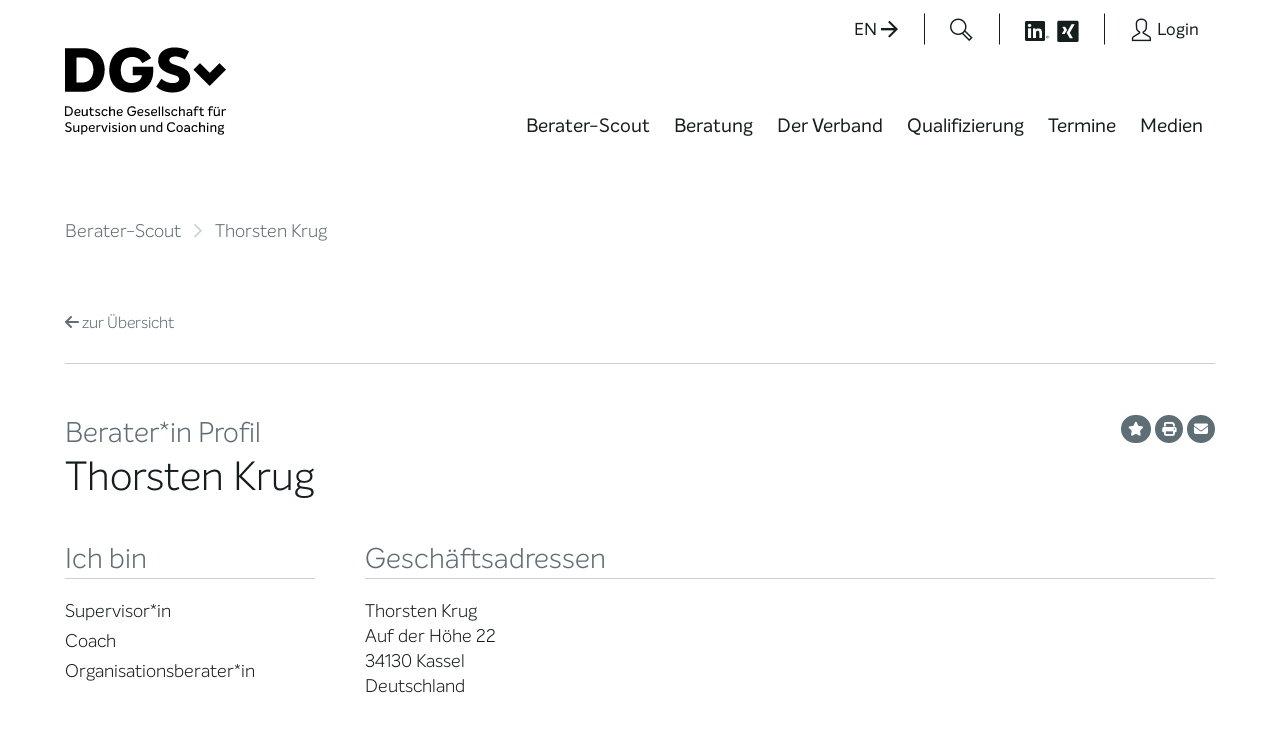

--- FILE ---
content_type: text/html; charset=UTF-8
request_url: https://www.dgsv.de/berater/thorsten_krug/
body_size: 31416
content:
<!doctype html>
	<html lang="de" prefix="og: https://ogp.me/ns#" class="no-js">
	<head>
<title>Thorsten Krug | DGSv-Beraterprofil</title>

		<meta charset="UTF-8">
		<meta http-equiv="x-ua-compatible" content="ie=edge">
		<meta name="viewport" content="width=device-width, initial-scale=1.0">
		

		
		<script>
				var et_pagename     = "Thorsten Krug | DGSv-Beraterprofil";
				var et_areas        = "Öffentlicher Bereich";
		</script>

			<style>img:is([sizes="auto" i], [sizes^="auto," i]) { contain-intrinsic-size: 3000px 1500px }</style>
	
<!-- Suchmaschinen-Optimierung durch Rank Math PRO - https://rankmath.com/ -->
<meta name="description" content="Berufserfahrung:&nbsp; Beauftragter f&uuml;r Betriebliches Eingliederungsmanagement der Hephata Diakonie e.V., Hessen Online Supervion &amp; Online Beratung"/>
<meta name="robots" content="follow, index, max-snippet:-1, max-video-preview:-1, max-image-preview:large"/>
<link rel="canonical" href="https://www.dgsv.de/berater/thorsten_krug/" />
<meta property="og:locale" content="de_DE" />
<meta property="og:type" content="article" />
<meta property="og:title" content="Thorsten Krug | DGSv-Beraterprofil" />
<meta property="og:description" content="Berufserfahrung:&nbsp; Beauftragter f&uuml;r Betriebliches Eingliederungsmanagement der Hephata Diakonie e.V., Hessen Online Supervion &amp; Online Beratung" />
<meta property="og:url" content="https://www.dgsv.de/berater/thorsten_krug/" />
<meta property="og:site_name" content="DGSv" />
<meta property="og:updated_time" content="2025-11-04T14:58:39+01:00" />
<meta property="og:image" content="https://www.dgsv.de/wp-content/uploads/2017/11/DGSv_Logo_mit_Ecken.jpg" />
<meta property="og:image:secure_url" content="https://www.dgsv.de/wp-content/uploads/2017/11/DGSv_Logo_mit_Ecken.jpg" />
<meta property="og:image:width" content="1772" />
<meta property="og:image:height" content="1139" />
<meta property="og:image:alt" content="Thorsten Krug" />
<meta property="og:image:type" content="image/jpeg" />
<meta name="twitter:card" content="summary_large_image" />
<meta name="twitter:title" content="Thorsten Krug | DGSv-Beraterprofil" />
<meta name="twitter:description" content="Berufserfahrung:&nbsp; Beauftragter f&uuml;r Betriebliches Eingliederungsmanagement der Hephata Diakonie e.V., Hessen Online Supervion &amp; Online Beratung" />
<meta name="twitter:image" content="https://www.dgsv.de/wp-content/uploads/2017/11/DGSv_Logo_mit_Ecken.jpg" />
<!-- /Rank Math WordPress SEO Plugin -->

<style>[consent-id]:not(.rcb-content-blocker):not([consent-transaction-complete]):not([consent-visual-use-parent^="children:"]):not([consent-confirm]){opacity:0!important;}
.rcb-content-blocker+.rcb-content-blocker-children-fallback~*{display:none!important;}</style><link rel="preload" href="https://www.dgsv.de/wp-content/41cde40d0051375ea29e1eefc3ac3b90/dist/457100002.js?ver=d0a9e67d7481025d345fb9f698655441" as="script" />
<link rel="preload" href="https://www.dgsv.de/wp-content/41cde40d0051375ea29e1eefc3ac3b90/dist/1107698705.js?ver=4041f7cb8df7e5e0d8e60e8e90b426ae" as="script" />
<link rel="preload" href="https://www.dgsv.de/wp-content/plugins/real-cookie-banner-pro/public/lib/animate.css/animate.min.css?ver=4.1.1" as="style" />
<script data-cfasync="false"  defer src="https://www.dgsv.de/wp-content/41cde40d0051375ea29e1eefc3ac3b90/dist/457100002.js?ver=d0a9e67d7481025d345fb9f698655441" id="real-cookie-banner-pro-vendor-real-cookie-banner-pro-banner-js"></script>
<script type="application/json" data-skip-lazy-load="js-extra" data-skip-moving="true" data-no-defer nitro-exclude data-alt-type="application/ld+json" data-dont-merge data-wpmeteor-nooptimize="true" data-cfasync="false" id="aed274f88b8d5580f98e4adae71de334e1-js-extra">{"slug":"real-cookie-banner-pro","textDomain":"real-cookie-banner","version":"5.2.5","restUrl":"https:\/\/www.dgsv.de\/wp-json\/real-cookie-banner\/v1\/","restNamespace":"real-cookie-banner\/v1","restPathObfuscateOffset":"79c7baa4ef9237b1","restRoot":"https:\/\/www.dgsv.de\/wp-json\/","restQuery":{"_v":"5.2.5","_locale":"user"},"restNonce":"de29110f08","restRecreateNonceEndpoint":"https:\/\/www.dgsv.de\/wp-admin\/admin-ajax.php?action=rest-nonce","publicUrl":"https:\/\/www.dgsv.de\/wp-content\/plugins\/real-cookie-banner-pro\/public\/","chunkFolder":"dist","chunksLanguageFolder":"https:\/\/www.dgsv.de\/wp-content\/languages\/mo-cache\/real-cookie-banner-pro\/","chunks":{"chunk-config-tab-blocker.lite.js":["de_DE_formal-83d48f038e1cf6148175589160cda67e","de_DE_formal-e5c2f3318cd06f18a058318f5795a54b","de_DE_formal-76129424d1eb6744d17357561a128725","de_DE_formal-d3d8ada331df664d13fa407b77bc690b"],"chunk-config-tab-blocker.pro.js":["de_DE_formal-ddf5ae983675e7b6eec2afc2d53654a2","de_DE_formal-487d95eea292aab22c80aa3ae9be41f0","de_DE_formal-ab0e642081d4d0d660276c9cebfe9f5d","de_DE_formal-0f5f6074a855fa677e6086b82145bd50"],"chunk-config-tab-consent.lite.js":["de_DE_formal-3823d7521a3fc2857511061e0d660408"],"chunk-config-tab-consent.pro.js":["de_DE_formal-9cb9ecf8c1e8ce14036b5f3a5e19f098"],"chunk-config-tab-cookies.lite.js":["de_DE_formal-1a51b37d0ef409906245c7ed80d76040","de_DE_formal-e5c2f3318cd06f18a058318f5795a54b","de_DE_formal-76129424d1eb6744d17357561a128725"],"chunk-config-tab-cookies.pro.js":["de_DE_formal-572ee75deed92e7a74abba4b86604687","de_DE_formal-487d95eea292aab22c80aa3ae9be41f0","de_DE_formal-ab0e642081d4d0d660276c9cebfe9f5d"],"chunk-config-tab-dashboard.lite.js":["de_DE_formal-f843c51245ecd2b389746275b3da66b6"],"chunk-config-tab-dashboard.pro.js":["de_DE_formal-ae5ae8f925f0409361cfe395645ac077"],"chunk-config-tab-import.lite.js":["de_DE_formal-66df94240f04843e5a208823e466a850"],"chunk-config-tab-import.pro.js":["de_DE_formal-e5fee6b51986d4ff7a051d6f6a7b076a"],"chunk-config-tab-licensing.lite.js":["de_DE_formal-e01f803e4093b19d6787901b9591b5a6"],"chunk-config-tab-licensing.pro.js":["de_DE_formal-4918ea9704f47c2055904e4104d4ffba"],"chunk-config-tab-scanner.lite.js":["de_DE_formal-b10b39f1099ef599835c729334e38429"],"chunk-config-tab-scanner.pro.js":["de_DE_formal-752a1502ab4f0bebfa2ad50c68ef571f"],"chunk-config-tab-settings.lite.js":["de_DE_formal-37978e0b06b4eb18b16164a2d9c93a2c"],"chunk-config-tab-settings.pro.js":["de_DE_formal-e59d3dcc762e276255c8989fbd1f80e3"],"chunk-config-tab-tcf.lite.js":["de_DE_formal-4f658bdbf0aa370053460bc9e3cd1f69","de_DE_formal-e5c2f3318cd06f18a058318f5795a54b","de_DE_formal-d3d8ada331df664d13fa407b77bc690b"],"chunk-config-tab-tcf.pro.js":["de_DE_formal-e1e83d5b8a28f1f91f63b9de2a8b181a","de_DE_formal-487d95eea292aab22c80aa3ae9be41f0","de_DE_formal-0f5f6074a855fa677e6086b82145bd50"]},"others":{"customizeValuesBanner":"{\"layout\":{\"type\":\"dialog\",\"maxHeightEnabled\":false,\"maxHeight\":740,\"dialogMaxWidth\":530,\"dialogPosition\":\"middleCenter\",\"dialogMargin\":[0,0,0,0],\"bannerPosition\":\"bottom\",\"bannerMaxWidth\":1024,\"dialogBorderRadius\":0,\"borderRadius\":0,\"animationIn\":\"slideInUp\",\"animationInDuration\":500,\"animationInOnlyMobile\":true,\"animationOut\":\"none\",\"animationOutDuration\":500,\"animationOutOnlyMobile\":true,\"overlay\":true,\"overlayBg\":\"#000000\",\"overlayBgAlpha\":38,\"overlayBlur\":2},\"decision\":{\"acceptAll\":\"button\",\"acceptEssentials\":\"button\",\"showCloseIcon\":false,\"acceptIndividual\":\"link\",\"buttonOrder\":\"all,essential,save,individual\",\"showGroups\":false,\"groupsFirstView\":false,\"saveButton\":\"always\"},\"design\":{\"bg\":\"#ffffff\",\"textAlign\":\"center\",\"linkTextDecoration\":\"none\",\"borderWidth\":10,\"borderColor\":\"#ebf0f3\",\"fontSize\":15,\"fontColor\":\"#161d1f\",\"fontInheritFamily\":true,\"fontFamily\":\"Arial, Helvetica, sans-serif\",\"fontWeight\":\"normal\",\"boxShadowEnabled\":true,\"boxShadowOffsetX\":0,\"boxShadowOffsetY\":5,\"boxShadowBlurRadius\":13,\"boxShadowSpreadRadius\":0,\"boxShadowColor\":\"#000000\",\"boxShadowColorAlpha\":20},\"headerDesign\":{\"inheritBg\":true,\"bg\":\"#f4f4f4\",\"inheritTextAlign\":true,\"textAlign\":\"center\",\"padding\":[17,20,15,20],\"logo\":\"\",\"logoRetina\":\"\",\"logoMaxHeight\":40,\"logoPosition\":\"left\",\"logoMargin\":[5,15,5,15],\"fontSize\":24,\"fontColor\":\"#5f6e75\",\"fontInheritFamily\":true,\"fontFamily\":\"Arial, Helvetica, sans-serif\",\"fontWeight\":\"bold\",\"borderWidth\":1,\"borderColor\":\"#ebf0f3\"},\"bodyDesign\":{\"padding\":[15,20,5,20],\"descriptionInheritFontSize\":true,\"descriptionFontSize\":13,\"dottedGroupsInheritFontSize\":true,\"dottedGroupsFontSize\":13,\"dottedGroupsBulletColor\":\"#15779b\",\"teachingsInheritTextAlign\":true,\"teachingsTextAlign\":\"center\",\"teachingsSeparatorActive\":true,\"teachingsSeparatorWidth\":50,\"teachingsSeparatorHeight\":1,\"teachingsSeparatorColor\":\"#15779b\",\"teachingsInheritFontSize\":false,\"teachingsFontSize\":12,\"teachingsInheritFontColor\":false,\"teachingsFontColor\":\"#7c7c7c\",\"accordionMargin\":[10,0,5,0],\"accordionPadding\":[5,10,5,10],\"accordionArrowType\":\"outlined\",\"accordionArrowColor\":\"#15779b\",\"accordionBg\":\"#ffffff\",\"accordionActiveBg\":\"#f9f9f9\",\"accordionHoverBg\":\"#efefef\",\"accordionBorderWidth\":1,\"accordionBorderColor\":\"#efefef\",\"accordionTitleFontSize\":12,\"accordionTitleFontColor\":\"#2b2b2b\",\"accordionTitleFontWeight\":\"normal\",\"accordionDescriptionMargin\":[5,0,0,0],\"accordionDescriptionFontSize\":12,\"accordionDescriptionFontColor\":\"#828282\",\"accordionDescriptionFontWeight\":\"normal\",\"acceptAllOneRowLayout\":false,\"acceptAllPadding\":[10,10,10,10],\"acceptAllBg\":\"#e4003a\",\"acceptAllTextAlign\":\"center\",\"acceptAllFontSize\":18,\"acceptAllFontColor\":\"#ffffff\",\"acceptAllFontWeight\":\"normal\",\"acceptAllBorderWidth\":0,\"acceptAllBorderColor\":\"#000000\",\"acceptAllHoverBg\":\"#b81738\",\"acceptAllHoverFontColor\":\"#ffffff\",\"acceptAllHoverBorderColor\":\"#000000\",\"acceptEssentialsUseAcceptAll\":true,\"acceptEssentialsButtonType\":\"\",\"acceptEssentialsPadding\":[10,10,10,10],\"acceptEssentialsBg\":\"#efefef\",\"acceptEssentialsTextAlign\":\"center\",\"acceptEssentialsFontSize\":18,\"acceptEssentialsFontColor\":\"#0a0a0a\",\"acceptEssentialsFontWeight\":\"normal\",\"acceptEssentialsBorderWidth\":0,\"acceptEssentialsBorderColor\":\"#000000\",\"acceptEssentialsHoverBg\":\"#e8e8e8\",\"acceptEssentialsHoverFontColor\":\"#000000\",\"acceptEssentialsHoverBorderColor\":\"#000000\",\"acceptIndividualPadding\":[5,5,5,5],\"acceptIndividualBg\":\"#ffffff\",\"acceptIndividualTextAlign\":\"center\",\"acceptIndividualFontSize\":15,\"acceptIndividualFontColor\":\"#e4003a\",\"acceptIndividualFontWeight\":\"normal\",\"acceptIndividualBorderWidth\":0,\"acceptIndividualBorderColor\":\"#000000\",\"acceptIndividualHoverBg\":\"#ffffff\",\"acceptIndividualHoverFontColor\":\"#919ea6\",\"acceptIndividualHoverBorderColor\":\"#000000\"},\"footerDesign\":{\"poweredByLink\":true,\"inheritBg\":false,\"bg\":\"#ebf0f3\",\"inheritTextAlign\":true,\"textAlign\":\"center\",\"padding\":[10,20,15,20],\"fontSize\":14,\"fontColor\":\"#5f6e75\",\"fontInheritFamily\":true,\"fontFamily\":\"Arial, Helvetica, sans-serif\",\"fontWeight\":\"normal\",\"hoverFontColor\":\"#919ea6\",\"borderWidth\":10,\"borderColor\":\"#ebf0f3\",\"languageSwitcher\":\"flags\"},\"texts\":{\"headline\":\"Privatsph\\u00e4re-Einstellungen\",\"description\":\"Wir verwenden Cookies und \\u00e4hnliche Technologien auf unserer Website und verarbeiten Ihre personenbezogenen Daten (z.B. IP-Adresse), um z.B. Inhalte und Anzeigen zu personalisieren, Medien von Drittanbietern einzubinden oder Zugriffe auf unsere Website zu analysieren. Die Datenverarbeitung kann auch erst in Folge gesetzter Cookies stattfinden. Wir geben diese Daten an Dritte weiter, die wir in den Privatsph\\u00e4re-Einstellungen benennen.<br \\\/><br \\\/>Die Datenverarbeitung kann mit Ihrer Einwilligung oder auf Basis eines berechtigten Interesses erfolgen, dem Sie in den Privatsph\\u00e4re-Einstellungen widersprechen k\\u00f6nnen. Sie haben das Recht, Ihre Einwilligung nicht zu erteilen und Ihre Einwilligung zu einem sp\\u00e4teren Zeitpunkt zu \\u00e4ndern oder zu widerrufen. Weitere Informationen \\u00fcber die Verwendung Ihrer Daten finden Sie in unserer {{privacyPolicy}}Datenschutzerkl\\u00e4rung{{\\\/privacyPolicy}}.\",\"acceptAll\":\"Alle akzeptieren\",\"acceptEssentials\":\"Weiter ohne Einwilligung\",\"acceptIndividual\":\"Privatsph\\u00e4re-Einstellungen individuell festlegen\",\"poweredBy\":\"2\",\"dataProcessingInUnsafeCountries\":\"Einige Services verarbeiten personenbezogene Daten in unsicheren Drittl\\u00e4ndern. Indem Sie in die Nutzung dieser Services einwilligen, erkl\\u00e4ren Sie sich auch mit der Verarbeitung Ihrer Daten in diesen unsicheren Drittl\\u00e4ndern gem\\u00e4\\u00df {{legalBasis}} einverstanden. Dies birgt das Risiko, dass Ihre Daten von Beh\\u00f6rden zu Kontroll- und \\u00dcberwachungszwecken verarbeitet werden, m\\u00f6glicherweise ohne die M\\u00f6glichkeit eines Rechtsbehelfs.\",\"ageNoticeBanner\":\"Sie sind unter {{minAge}} Jahre alt? Dann k\\u00f6nnen Sie nicht in optionale Services einwilligen. Bitten Sie Ihre Eltern oder Erziehungsberechtigten, mit Ihnen in diese Services einzuwilligen.\",\"ageNoticeBlocker\":\"Sie sind unter {{minAge}} Jahre alt? Leider d\\u00fcrfen Sie diesem Service nicht selbst zustimmen, um diese Inhalte zu sehen. Bitten Sie Ihre Eltern oder Erziehungsberechtigten, dem Service mit Ihnen zuzustimmen!\",\"listServicesNotice\":\"Indem Sie alle Services akzeptieren, erlauben Sie, dass {{services}} geladen werden. Diese sind nach ihrem Zweck in Gruppen {{serviceGroups}} unterteilt (Zugeh\\u00f6rigkeit durch hochgestellte Zahlen gekennzeichnet).\",\"listServicesLegitimateInterestNotice\":\"Au\\u00dferdem werden {{services}} auf der Grundlage eines berechtigten Interesses geladen.\",\"tcfStacksCustomName\":\"Dienste mit verschiedenen Zwecken au\\u00dferhalb des TCF-Standards\",\"tcfStacksCustomDescription\":\"Dienste, die Einwilligungen nicht \\u00fcber den TCF-Standard, sondern \\u00fcber andere Technologien weitergeben. Diese werden je nach ihrem Zweck in mehrere Gruppen unterteilt. Einige von ihnen werden auf der Grundlage eines berechtigten Interesses genutzt (z. B. Bedrohungsabwehr), andere werden nur mit Ihrer Zustimmung genutzt. Einzelheiten zu den einzelnen Gruppen und Zwecken der Dienste finden Sie in den jeweiligen Datenschutzeinstellungen.\",\"consentForwardingExternalHosts\":\"Ihre Einwilligung gilt auch auf {{websites}}.\",\"blockerHeadline\":\"{{name}} aufgrund von Privatsph\\u00e4re-Einstellungen blockiert\",\"blockerLinkShowMissing\":\"Alle Services anzeigen, denen Sie noch zustimmen m\\u00fcssen\",\"blockerLoadButton\":\"Erforderliche Services akzeptieren und Inhalte laden\",\"blockerAcceptInfo\":\"Durch das Laden der blockierten Inhalte werden Ihre Privatsph\\u00e4ren-Einstellungen angepasst. Inhalte von diesem Service werden in Zukunft nicht mehr blockiert. Sie haben das Recht, Ihre Entscheidung jederzeit zu widerrufen oder zu \\u00e4ndern.\",\"stickyHistory\":\"Historie der Privatsph\\u00e4re-Einstellungen\",\"stickyRevoke\":\"Einwilligungen widerrufen\",\"stickyRevokeSuccessMessage\":\"Sie haben Ihre Einwilligung f\\u00fcr Services mit ihren Cookies und der Verarbeitung personenbezogener Daten erfolgreich widerrufen. Die Seite wird jetzt neu geladen!\",\"stickyChange\":\"Privatsph\\u00e4re-Einstellungen \\u00e4ndern\"},\"individualLayout\":{\"inheritDialogMaxWidth\":false,\"dialogMaxWidth\":970,\"inheritBannerMaxWidth\":true,\"bannerMaxWidth\":1980,\"descriptionTextAlign\":\"left\"},\"group\":{\"checkboxBg\":\"#ebf0f3\",\"checkboxBorderWidth\":0,\"checkboxBorderColor\":\"#d2d2d2\",\"checkboxActiveColor\":\"#ffffff\",\"checkboxActiveBg\":\"#e4003a\",\"checkboxActiveBorderColor\":\"#11607d\",\"groupInheritBg\":true,\"groupBg\":\"#f4f4f4\",\"groupPadding\":[15,15,15,15],\"groupSpacing\":10,\"groupBorderRadius\":0,\"groupBorderWidth\":1,\"groupBorderColor\":\"#ebf0f3\",\"headlineFontSize\":16,\"headlineFontWeight\":\"normal\",\"headlineFontColor\":\"#161d1f\",\"descriptionFontSize\":14,\"descriptionFontColor\":\"#161d1f\",\"linkColor\":\"#e4003a\",\"linkHoverColor\":\"#919ea6\",\"detailsHideLessRelevant\":true},\"saveButton\":{\"useAcceptAll\":true,\"type\":\"button\",\"padding\":[10,10,10,10],\"bg\":\"#efefef\",\"textAlign\":\"center\",\"fontSize\":18,\"fontColor\":\"#0a0a0a\",\"fontWeight\":\"normal\",\"borderWidth\":0,\"borderColor\":\"#000000\",\"hoverBg\":\"#e8e8e8\",\"hoverFontColor\":\"#000000\",\"hoverBorderColor\":\"#000000\"},\"individualTexts\":{\"headline\":\"Individuelle Privatsph\\u00e4re-Pr\\u00e4ferenzen\",\"description\":\"Wir verwenden Cookies und \\u00e4hnliche Technologien auf unserer Website und verarbeiten Ihre personenbezogenen Daten (z.B. IP-Adresse), um z.B. Inhalte und Anzeigen zu personalisieren, Medien von Drittanbietern einzubinden oder Zugriffe auf unsere Website zu analysieren. Die Datenverarbeitung kann auch erst in Folge gesetzter Cookies stattfinden. Wir geben diese Daten an Dritte weiter, die wir in den Privatsph\\u00e4re-Einstellungen benennen.<br \\\/><br \\\/>Die Datenverarbeitung kann mit Ihrer Einwilligung oder auf Basis eines berechtigten Interesses erfolgen, dem Sie in den Privatsph\\u00e4re-Einstellungen widersprechen k\\u00f6nnen. Sie haben das Recht, Ihre Einwilligung nicht zu erteilen und Ihre Einwilligung zu einem sp\\u00e4teren Zeitpunkt zu \\u00e4ndern oder zu widerrufen. Weitere Informationen \\u00fcber die Verwendung Ihrer Daten finden Sie in unserer {{privacyPolicy}}Datenschutzerkl\\u00e4rung{{\\\/privacyPolicy}}.<br \\\/><br \\\/>Nachstehend finden Sie eine \\u00dcbersicht \\u00fcber alle von dieser Website genutzten Services. Sie k\\u00f6nnen detaillierte Informationen zu jedem Service einsehen und diesen einzeln zustimmen oder von Ihrem Widerspruchsrecht Gebrauch machen.\",\"save\":\"Individuelle Auswahl speichern\",\"showMore\":\"Service-Informationen anzeigen\",\"hideMore\":\"Service-Informationen ausblenden\",\"postamble\":\"\"},\"mobile\":{\"enabled\":true,\"maxHeight\":400,\"hideHeader\":false,\"alignment\":\"bottom\",\"scalePercent\":90,\"scalePercentVertical\":-50},\"sticky\":{\"enabled\":false,\"animationsEnabled\":true,\"alignment\":\"left\",\"bubbleBorderRadius\":50,\"icon\":\"fingerprint\",\"iconCustom\":\"\",\"iconCustomRetina\":\"\",\"iconSize\":30,\"iconColor\":\"#ffffff\",\"bubbleMargin\":[10,20,20,20],\"bubblePadding\":15,\"bubbleBg\":\"#15779b\",\"bubbleBorderWidth\":0,\"bubbleBorderColor\":\"#10556f\",\"boxShadowEnabled\":true,\"boxShadowOffsetX\":0,\"boxShadowOffsetY\":2,\"boxShadowBlurRadius\":5,\"boxShadowSpreadRadius\":1,\"boxShadowColor\":\"#105b77\",\"boxShadowColorAlpha\":40,\"bubbleHoverBg\":\"#ffffff\",\"bubbleHoverBorderColor\":\"#000000\",\"hoverIconColor\":\"#000000\",\"hoverIconCustom\":\"\",\"hoverIconCustomRetina\":\"\",\"menuFontSize\":16,\"menuBorderRadius\":5,\"menuItemSpacing\":10,\"menuItemPadding\":[5,10,5,10]},\"customCss\":{\"css\":\"\",\"antiAdBlocker\":\"y\"}}","isPro":true,"showProHints":false,"proUrl":"https:\/\/devowl.io\/de\/go\/real-cookie-banner?source=rcb-lite","showLiteNotice":false,"frontend":{"groups":"[{\"id\":351,\"name\":\"Essenziell\",\"slug\":\"essenziell\",\"description\":\"Essential Services sind f\\u00fcr die grundlegende Funktionalit\\u00e4t der Website erforderlich. Sie enthalten nur technisch notwendige Services. Diesen Services kann nicht widersprochen werden.\",\"isEssential\":true,\"isDefault\":true,\"items\":[{\"id\":30504,\"name\":\"Real Cookie Banner\",\"purpose\":\"Real Cookie Banner bittet Website-Besucher um die Einwilligung zum Setzen von Cookies und zur Verarbeitung personenbezogener Daten. Dazu wird jedem Website-Besucher eine UUID (pseudonyme Identifikation des Nutzers) zugewiesen, die bis zum Ablauf des Cookies zur Speicherung der Einwilligung g\\u00fcltig ist. Cookies werden dazu verwendet, um zu testen, ob Cookies gesetzt werden k\\u00f6nnen, um Referenz auf die dokumentierte Einwilligung zu speichern, um zu speichern, in welche Services aus welchen Service-Gruppen der Besucher eingewilligt hat, und, falls Einwilligung nach dem Transparency &amp; Consent Framework (TCF) eingeholt werden, um die Einwilligungen in TCF Partner, Zwecke, besondere Zwecke, Funktionen und besondere Funktionen zu speichern. Im Rahmen der Darlegungspflicht nach DSGVO wird die erhobene Einwilligung vollumf\\u00e4nglich dokumentiert. Dazu z\\u00e4hlt neben den Services und Service-Gruppen, in welche der Besucher eingewilligt hat, und falls Einwilligung nach dem TCF Standard eingeholt werden, in welche TCF Partner, Zwecke und Funktionen der Besucher eingewilligt hat, alle Einstellungen des Cookie Banners zum Zeitpunkt der Einwilligung als auch die technischen Umst\\u00e4nde (z.B. Gr\\u00f6\\u00dfe des Sichtbereichs bei der Einwilligung) und die Nutzerinteraktionen (z.B. Klick auf Buttons), die zur Einwilligung gef\\u00fchrt haben. Die Einwilligung wird pro Sprache einmal erhoben.\",\"providerContact\":{\"phone\":\"\",\"email\":\"\",\"link\":\"\"},\"isProviderCurrentWebsite\":true,\"provider\":\"DGSv\",\"uniqueName\":\"real-cookie-banner\",\"isEmbeddingOnlyExternalResources\":false,\"legalBasis\":\"legal-requirement\",\"dataProcessingInCountries\":[],\"dataProcessingInCountriesSpecialTreatments\":[],\"technicalDefinitions\":[{\"type\":\"http\",\"name\":\"real_cookie_banner*\",\"host\":\".dgsv.de\",\"duration\":365,\"durationUnit\":\"d\",\"isSessionDuration\":false,\"purpose\":\"Eindeutiger Identifikator f\\u00fcr die Einwilligung, aber nicht f\\u00fcr den Website-Besucher. Revisionshash f\\u00fcr die Einstellungen des Cookie-Banners (Texte, Farben, Funktionen, Servicegruppen, Dienste, Content Blocker usw.). IDs f\\u00fcr eingewilligte Services und Service-Gruppen.\"},{\"type\":\"http\",\"name\":\"real_cookie_banner*-tcf\",\"host\":\".dgsv.de\",\"duration\":365,\"durationUnit\":\"d\",\"isSessionDuration\":false,\"purpose\":\"Im Rahmen von TCF gesammelte Einwilligungen, die im TC-String-Format gespeichert werden, einschlie\\u00dflich TCF-Vendoren, -Zwecke, -Sonderzwecke, -Funktionen und -Sonderfunktionen.\"},{\"type\":\"http\",\"name\":\"real_cookie_banner*-gcm\",\"host\":\".dgsv.de\",\"duration\":365,\"durationUnit\":\"d\",\"isSessionDuration\":false,\"purpose\":\"Die im Google Consent Mode gesammelten Einwilligungen in die verschiedenen Einwilligungstypen (Zwecke) werden f\\u00fcr alle mit dem Google Consent Mode kompatiblen Services gespeichert.\"},{\"type\":\"http\",\"name\":\"real_cookie_banner-test\",\"host\":\".dgsv.de\",\"duration\":365,\"durationUnit\":\"d\",\"isSessionDuration\":false,\"purpose\":\"Cookie, der gesetzt wurde, um die Funktionalit\\u00e4t von HTTP-Cookies zu testen. Wird sofort nach dem Test gel\\u00f6scht.\"},{\"type\":\"local\",\"name\":\"real_cookie_banner*\",\"host\":\"https:\\\/\\\/www.dgsv.de\",\"duration\":1,\"durationUnit\":\"d\",\"isSessionDuration\":false,\"purpose\":\"Eindeutiger Identifikator f\\u00fcr die Einwilligung, aber nicht f\\u00fcr den Website-Besucher. Revisionshash f\\u00fcr die Einstellungen des Cookie-Banners (Texte, Farben, Funktionen, Service-Gruppen, Services, Content Blocker usw.). IDs f\\u00fcr eingewilligte Services und Service-Gruppen. Wird nur solange gespeichert, bis die Einwilligung auf dem Website-Server dokumentiert ist.\"},{\"type\":\"local\",\"name\":\"real_cookie_banner*-tcf\",\"host\":\"https:\\\/\\\/www.dgsv.de\",\"duration\":1,\"durationUnit\":\"d\",\"isSessionDuration\":false,\"purpose\":\"Im Rahmen von TCF gesammelte Einwilligungen werden im TC-String-Format gespeichert, einschlie\\u00dflich TCF Vendoren, Zwecke, besondere Zwecke, Funktionen und besondere Funktionen. Wird nur solange gespeichert, bis die Einwilligung auf dem Website-Server dokumentiert ist.\"},{\"type\":\"local\",\"name\":\"real_cookie_banner*-gcm\",\"host\":\"https:\\\/\\\/www.dgsv.de\",\"duration\":1,\"durationUnit\":\"d\",\"isSessionDuration\":false,\"purpose\":\"Im Rahmen des Google Consent Mode erfasste Einwilligungen werden f\\u00fcr alle mit dem Google Consent Mode kompatiblen Services in Einwilligungstypen (Zwecke) gespeichert. Wird nur solange gespeichert, bis die Einwilligung auf dem Website-Server dokumentiert ist.\"},{\"type\":\"local\",\"name\":\"real_cookie_banner-consent-queue*\",\"host\":\"https:\\\/\\\/www.dgsv.de\",\"duration\":1,\"durationUnit\":\"d\",\"isSessionDuration\":false,\"purpose\":\"Lokale Zwischenspeicherung (Caching) der Auswahl im Cookie-Banner, bis der Server die Einwilligung dokumentiert; Dokumentation periodisch oder bei Seitenwechseln versucht, wenn der Server nicht verf\\u00fcgbar oder \\u00fcberlastet ist.\"}],\"codeDynamics\":[],\"providerPrivacyPolicyUrl\":\"https:\\\/\\\/www.dgsv.de\\\/datenschutz\\\/\",\"providerLegalNoticeUrl\":\"\",\"tagManagerOptInEventName\":\"\",\"tagManagerOptOutEventName\":\"\",\"googleConsentModeConsentTypes\":[],\"executePriority\":10,\"codeOptIn\":\"\",\"executeCodeOptInWhenNoTagManagerConsentIsGiven\":false,\"codeOptOut\":\"\",\"executeCodeOptOutWhenNoTagManagerConsentIsGiven\":false,\"deleteTechnicalDefinitionsAfterOptOut\":false,\"codeOnPageLoad\":\"\",\"presetId\":\"real-cookie-banner\"}]},{\"id\":352,\"name\":\"Funktional\",\"slug\":\"funktional\",\"description\":\"Funktionale Services sind notwendig, um \\u00fcber die wesentliche Funktionalit\\u00e4t hinausgehende Features wie sch\\u00f6nere Schriftarten, Videowiedergabe oder interaktive Web 2.0-Features bereitzustellen. Inhalte von z.B. Videoplattformen und Social Media Plattformen sind standardm\\u00e4\\u00dfig gesperrt und k\\u00f6nnen erlaubt werden. Wenn dem Service zugestimmt wird, werden diese Inhalte automatisch ohne weitere manuelle Einwilligung geladen.\",\"isEssential\":false,\"isDefault\":true,\"items\":[{\"id\":31040,\"name\":\"Vimeo\",\"purpose\":\"Vimeo erm\\u00f6glicht das Einbetten von Inhalten, die auf vimeo.com ver\\u00f6ffentlicht werden, direkt in Websites. Die Cookies werden verwendet, um besuchte Websites und detaillierte Statistiken \\u00fcber das Nutzerverhalten zu sammeln. Diese Daten k\\u00f6nnen mit den Daten der auf vimeo.com registrierten Nutzer verkn\\u00fcpft werden.\",\"providerContact\":{\"phone\":\"\",\"email\":\"\",\"link\":\"\"},\"isProviderCurrentWebsite\":false,\"provider\":\"Vimeo Inc.\",\"uniqueName\":\"vimeo\",\"isEmbeddingOnlyExternalResources\":false,\"legalBasis\":\"consent\",\"dataProcessingInCountries\":[\"US\"],\"dataProcessingInCountriesSpecialTreatments\":[],\"technicalDefinitions\":[{\"type\":\"http\",\"name\":\"vuid\",\"host\":\".vimeo.com\",\"duration\":10,\"durationUnit\":\"y\",\"isSessionDuration\":false,\"purpose\":\"\"},{\"type\":\"http\",\"name\":\"player\",\"host\":\".vimeo.com\",\"duration\":1,\"durationUnit\":\"y\",\"isSessionDuration\":false,\"purpose\":\"\"},{\"type\":\"local\",\"name\":\"sync_volume\",\"host\":\"player.vimeo.com\",\"duration\":0,\"durationUnit\":\"y\",\"isSessionDuration\":false,\"purpose\":\"\"},{\"type\":\"local\",\"name\":\"sync_active\",\"host\":\"player.vimeo.com\",\"duration\":0,\"durationUnit\":\"y\",\"isSessionDuration\":false,\"purpose\":\"\"},{\"type\":\"http\",\"name\":\"vimeo\",\"host\":\".vimeo.com\",\"duration\":1,\"durationUnit\":\"mo\",\"isSessionDuration\":false,\"purpose\":\"\"},{\"type\":\"http\",\"name\":\"has_logged_in\",\"host\":\".vimeo.com\",\"duration\":6,\"durationUnit\":\"mo\",\"isSessionDuration\":false,\"purpose\":\"\"},{\"type\":\"http\",\"name\":\"is_logged_in\",\"host\":\".vimeo.com\",\"duration\":10,\"durationUnit\":\"y\",\"isSessionDuration\":false,\"purpose\":\"\"},{\"type\":\"http\",\"name\":\"_uetvid\",\"host\":\".vimeo.com\",\"duration\":21,\"durationUnit\":\"d\",\"isSessionDuration\":false,\"purpose\":\"\"},{\"type\":\"http\",\"name\":\"has_logged_in\",\"host\":\".vimeo.com\",\"duration\":10,\"durationUnit\":\"y\",\"isSessionDuration\":false,\"purpose\":\"\"},{\"type\":\"http\",\"name\":\"_fbp\",\"host\":\".vimeo.com\",\"duration\":3,\"durationUnit\":\"mo\",\"isSessionDuration\":false,\"purpose\":\"\"},{\"type\":\"http\",\"name\":\"_uetsid\",\"host\":\".vimeo.com\",\"duration\":1,\"durationUnit\":\"d\",\"isSessionDuration\":false,\"purpose\":\"\"},{\"type\":\"http\",\"name\":\"_gat_UA-*\",\"host\":\".vimeo.com\",\"duration\":1,\"durationUnit\":\"h\",\"isSessionDuration\":false,\"purpose\":\"\"},{\"type\":\"http\",\"name\":\"_gid\",\"host\":\".vimeo.com\",\"duration\":1,\"durationUnit\":\"d\",\"isSessionDuration\":false,\"purpose\":\"\"},{\"type\":\"http\",\"name\":\"continuous_play_v3\",\"host\":\".vimeo.com\",\"duration\":1,\"durationUnit\":\"y\",\"isSessionDuration\":false,\"purpose\":\"\"},{\"type\":\"http\",\"name\":\"_gcl_au\",\"host\":\".vimeo.com\",\"duration\":3,\"durationUnit\":\"mo\",\"isSessionDuration\":false,\"purpose\":\"\"},{\"type\":\"http\",\"name\":\"_ga\",\"host\":\".vimeo.com\",\"duration\":2,\"durationUnit\":\"y\",\"isSessionDuration\":false,\"purpose\":\"\"}],\"codeDynamics\":[],\"providerPrivacyPolicyUrl\":\"https:\\\/\\\/vimeo.com\\\/privacy\",\"providerLegalNoticeUrl\":\"\",\"tagManagerOptInEventName\":\"\",\"tagManagerOptOutEventName\":\"\",\"googleConsentModeConsentTypes\":[],\"executePriority\":10,\"codeOptIn\":\"\",\"executeCodeOptInWhenNoTagManagerConsentIsGiven\":false,\"codeOptOut\":\"\",\"executeCodeOptOutWhenNoTagManagerConsentIsGiven\":false,\"deleteTechnicalDefinitionsAfterOptOut\":false,\"codeOnPageLoad\":\"\",\"presetId\":\"vimeo\"},{\"id\":30847,\"name\":\"Google Maps\",\"purpose\":\"Google Maps stellt Karten auf der Website als Iframe oder \\u00fcber JavaScript direkt als Teil der Website eingebettet dar. Auf dem Client des Nutzers werden keine Cookies im technischen Sinne gesetzt, jedoch werden technische und personenbezogene Daten wie die IP-Adresse vom Client an den Server des Diensteanbieters \\u00fcbermittelt, um die Nutzung des Dienstes zu erm\\u00f6glichen.\",\"providerContact\":{\"phone\":\"\",\"email\":\"\",\"link\":\"\"},\"isProviderCurrentWebsite\":false,\"provider\":\"Google Ireland Limited\",\"uniqueName\":\"google-maps\",\"isEmbeddingOnlyExternalResources\":true,\"legalBasis\":\"consent\",\"dataProcessingInCountries\":[\"US\"],\"dataProcessingInCountriesSpecialTreatments\":[],\"technicalDefinitions\":[{\"type\":\"http\",\"name\":\"\",\"host\":\"\",\"duration\":0,\"durationUnit\":\"y\",\"isSessionDuration\":false,\"purpose\":\"\"}],\"codeDynamics\":[],\"providerPrivacyPolicyUrl\":\"https:\\\/\\\/policies.google.com\\\/privacy\",\"providerLegalNoticeUrl\":\"\",\"tagManagerOptInEventName\":\"\",\"tagManagerOptOutEventName\":\"\",\"googleConsentModeConsentTypes\":[],\"executePriority\":10,\"codeOptIn\":\"\",\"executeCodeOptInWhenNoTagManagerConsentIsGiven\":false,\"codeOptOut\":\"\",\"executeCodeOptOutWhenNoTagManagerConsentIsGiven\":false,\"deleteTechnicalDefinitionsAfterOptOut\":false,\"codeOnPageLoad\":\"\",\"presetId\":\"google-maps\"},{\"id\":30844,\"name\":\"Kommentare\",\"purpose\":\"WordPress als Content Management System bietet die M\\u00f6glichkeit, Kommentare unter Blog-Beitr\\u00e4ge und \\u00e4hnliche Inhalte zu schreiben. Das Cookie speichert den Namen, die E-Mail-Adresse und die Website eines Kommentators, um sie wieder anzuzeigen, wenn der Kommentator einen weiteren Kommentar auf dieser Website schreiben m\\u00f6chte.\",\"providerContact\":{\"phone\":\"\",\"email\":\"\",\"link\":\"\"},\"isProviderCurrentWebsite\":true,\"provider\":\"DGSv\",\"uniqueName\":\"wordpress-comments\",\"isEmbeddingOnlyExternalResources\":false,\"legalBasis\":\"consent\",\"dataProcessingInCountries\":[],\"dataProcessingInCountriesSpecialTreatments\":[],\"technicalDefinitions\":[{\"type\":\"http\",\"name\":\"comment_author_*\",\"host\":\"dgsv.de\",\"duration\":1,\"durationUnit\":\"y\",\"isSessionDuration\":false,\"purpose\":\"\"},{\"type\":\"http\",\"name\":\"comment_author_email_*\",\"host\":\"dgsv.de\",\"duration\":1,\"durationUnit\":\"y\",\"isSessionDuration\":false,\"purpose\":\"\"},{\"type\":\"http\",\"name\":\"comment_author_url_*\",\"host\":\"dgsv.de\",\"duration\":1,\"durationUnit\":\"y\",\"isSessionDuration\":false,\"purpose\":\"\"}],\"codeDynamics\":[],\"providerPrivacyPolicyUrl\":\"https:\\\/\\\/www.dgsv.de\\\/datenschutz\\\/\",\"providerLegalNoticeUrl\":\"\",\"tagManagerOptInEventName\":\"\",\"tagManagerOptOutEventName\":\"\",\"googleConsentModeConsentTypes\":[],\"executePriority\":10,\"codeOptIn\":\"base64-encoded:[base64]\",\"executeCodeOptInWhenNoTagManagerConsentIsGiven\":false,\"codeOptOut\":\"\",\"executeCodeOptOutWhenNoTagManagerConsentIsGiven\":false,\"deleteTechnicalDefinitionsAfterOptOut\":false,\"codeOnPageLoad\":\"\",\"presetId\":\"wordpress-comments\"}]},{\"id\":353,\"name\":\"Statistiken\",\"slug\":\"statistiken\",\"description\":\"Statistik-Services werden ben\\u00f6tigt, um pseudonymisierte Daten \\u00fcber die Besucher der Website zu sammeln. Die Daten erm\\u00f6glichen es uns, die Besucher besser zu verstehen und die Webseite zu optimieren.\",\"isEssential\":false,\"isDefault\":true,\"items\":[{\"id\":30849,\"name\":\"etracker: Basis-Tracking\",\"purpose\":\"etracker wird zur Erstellung detaillierter Statistiken \\u00fcber das Nutzerverhalten auf der Website eingesetzt. Mit den erhobenen Daten wird unser Online-Angebot und unseres Webauftritt optimiert. Die Daten, die m\\u00f6glicherweise einen Bezug zu einer einzelnen Person zulassen, wie die IP-Adresse, Anmelde- oder Ger\\u00e4tekennungen, werden fr\\u00fchestm\\u00f6glich anonymisiert oder pseudonymisiert. Eine andere Verwendung, Zusammenf\\u00fchrung mit anderen Daten oder eine Weitergabe an Dritte erfolgt nicht. Die mit etracker erzeugten Daten werden von etracker ausschlie\\u00dflich in Deutschland verarbeitet und gespeichert und unterliegen damit den strengen Datenschutzgesetzen. Wir verwenden keine Cookies f\\u00fcr diese Web-Analyse.\",\"providerContact\":{\"phone\":\"\",\"email\":\"\",\"link\":\"\"},\"isProviderCurrentWebsite\":false,\"provider\":\"etracker GmbH\",\"uniqueName\":\"etracker\",\"isEmbeddingOnlyExternalResources\":true,\"legalBasis\":\"legitimate-interest\",\"dataProcessingInCountries\":[],\"dataProcessingInCountriesSpecialTreatments\":[],\"technicalDefinitions\":[{\"type\":\"http\",\"name\":\"\",\"host\":\"\",\"duration\":0,\"durationUnit\":\"y\",\"isSessionDuration\":false,\"purpose\":\"\"}],\"codeDynamics\":{\"etrackerAccountKey\":\"qbxIBE\"},\"providerPrivacyPolicyUrl\":\"https:\\\/\\\/www.etracker.com\\\/datenschutzerklaerung\\\/\",\"providerLegalNoticeUrl\":\"\",\"tagManagerOptInEventName\":\"\",\"tagManagerOptOutEventName\":\"\",\"googleConsentModeConsentTypes\":[],\"executePriority\":10,\"codeOptIn\":\"base64-encoded:[base64]\",\"executeCodeOptInWhenNoTagManagerConsentIsGiven\":false,\"codeOptOut\":\"\",\"executeCodeOptOutWhenNoTagManagerConsentIsGiven\":false,\"deleteTechnicalDefinitionsAfterOptOut\":false,\"codeOnPageLoad\":\"\",\"presetId\":\"etracker\"}]}]","links":[{"id":36368,"label":"Datenschutzerkl\u00e4rung","pageType":"privacyPolicy","isExternalUrl":false,"pageId":135,"url":"https:\/\/www.dgsv.de\/datenschutz\/","hideCookieBanner":true,"isTargetBlank":true},{"id":36369,"label":"Impressum","pageType":"legalNotice","isExternalUrl":false,"pageId":132,"url":"https:\/\/www.dgsv.de\/impressum\/","hideCookieBanner":true,"isTargetBlank":true}],"websiteOperator":{"address":"","country":"","contactEmail":"base64-encoded:Y2xhdWRpby5rZXJzdEB0b3BpY2xvZGdlLmNvbQ==","contactPhone":"","contactFormUrl":false},"blocker":[{"id":31041,"name":"Vimeo","description":"","rules":["*player.vimeo.com*","*vimeocdn.com*","*vimeo.com\/showcase*","div[data-url*=\"vimeo.com\"]","div[class*=\"elementor-widget-premium-addon-video-box\"][data-settings*=\"vimeo\"]","div[class*=\"td_wrapper_playlist_player_vimeo\"]","a[href*=\"vimeo.com\"][rel=\"wp-video-lightbox\"]","lite-vimeo[videoid]","a[href*=\"vimeo.com\"][class*=\"awb-lightbox\"]","div[data-elementor-lightbox*=\"vimeo.com\"]","div[class*=\"w-video\"][onclick*=\"vimeo.com\"]"],"criteria":"services","tcfVendors":[],"tcfPurposes":[1],"services":[31040],"isVisual":true,"visualType":"default","visualMediaThumbnail":"0","visualContentType":"","isVisualDarkMode":false,"visualBlur":0,"visualDownloadThumbnail":false,"visualHeroButtonText":"","shouldForceToShowVisual":true,"presetId":"vimeo","visualThumbnail":null},{"id":30848,"name":"Google Maps","description":"","rules":["*maps.google.com*","*google.*\/maps*","*maps.googleapis.com*","*maps.gstatic.com*","*google.maps.Map(*","div[data-settings*=\"wpgmza_\"]","*\/wp-content\/plugins\/wp-google-maps\/*","*\/wp-content\/plugins\/wp-google-maps-pro\/*","div[class=\"gmp_map_opts\"]","div[class=\"et_pb_map\"]","div[class*=\"uncode-gmaps-widget\"]","*uncode.gmaps*.js*","*dynamic-google-maps.js*","*@googlemaps\/markerclustererplus\/*","div[data-widget_type*=\"dyncontel-acf-google-maps\"]","*\/wp-content\/plugins\/wp-google-map-gold\/assets\/js\/*","*\/wp-content\/plugins\/wp-google-map-plugin\/assets\/js\/*","*\/wp-content\/plugins\/wp-google-maps-gold\/js\/*",".data(\"wpgmp_maps\")","div[class*=\"wpgmp_map_container\"]","div[data-map-provider=\"google\"]","div[class*=\"module-maps-pro\"]","div[id=\"wpsl-wrap\"]","*\/wp-content\/plugins\/wp-store-locator\/js\/*","script[id=\"google-maps-infobox-js\"]","*google.maps.event*","div[class*=\"fusion-google-map\"]","*\/wp-content\/plugins\/extensions-for-elementor\/assets\/lib\/gmap3\/gmap3*","div[class*=\"elementor-widget-ee-mb-google-map\"]","div[class*=\"mec-events-meta-group-gmap\"]","*\/wp-content\/plugins\/modern-events-calendar\/assets\/packages\/richmarker\/richmarker*","*\/wp-content\/plugins\/modern-events-calendar\/assets\/js\/googlemap*",".mecGoogleMaps('","div[class*=\"google_map_shortcode_wrapper\"]","*\/wp-content\/themes\/wpresidence\/js\/google_js\/google_map_code_listing*","*\/wp-content\/themes\/wpresidence\/js\/google_js\/google_map_code.js*","*\/wp-content\/themes\/wpresidence\/js\/infobox*","div[class*=\"elementor-widget-premium-addon-maps\"]","div[class*=\"premium-maps-container\"]","*\/wp-content\/plugins\/premium-addons-for-elementor\/assets\/frontend\/min-js\/premium-maps.min.js*","section[class*=\"ff-map\"]","*\/wp-content\/themes\/ark\/assets\/plugins\/google-map*","*\/wp-content\/themes\/ark\/assets\/scripts\/components\/google-map*","*\/wp-content\/plugins\/ultimate-elementor\/assets\/min-js\/uael-google-map*","div[class*=\"elementor-widget-uael-google-map\"]","div[class*=\"wpforms-geolocation-map\"]","*\/wp-content\/plugins\/wpforms-geolocation\/assets\/js\/wpforms-geolocation-google-api*","iframe[src*=\"?callback=map-iframe\"]","*\/wp-content\/plugins\/codespacing-progress-map\/assets\/js\/*","div[class*=\"codespacing_progress_map_area\"]","div[class*=\"qode_google_map\"]","*wp-content\/plugins\/wp-grid-builder-map-facet\/assets\/js*","div[class*=\"wpgb-map-facet\"]","*wp-content\/themes\/my-listing\/assets\/dist\/maps\/google-maps\/*","*wp-content\/themes\/my-listing\/assets\/dist\/explore*","div[class*=\"c27-map\"]","div[class*=\"elementor-widget-case27-explore-widget\"]","*wp-content\/themes\/salient\/js\/build\/map*","div[class*=\"nectar-google-map\"]","div[class=\"hmapsprem_map_container\"]","*\/wp-content\/plugins\/hmapsprem\/assets\/js\/frontend_script.js*","div[class*=\"jet-map\"]","div[class*=\"ginput_container_gfgeo_google_map\"]","div[class*=\"rodich-google-map\"]",".googleMap({","div[class*=\"elementor-widget-jet-engine-maps-listing\"]","*\/wp-content\/plugins\/jet-engine\/assets\/js\/frontend-maps*","*wp-content\/plugins\/jet-engine\/includes\/modules\/maps-listings\/*","*\/wp-content\/plugins\/facetwp-map-facet\/assets\/js\/*","div[class*=\"facetwp-type-map\"]","div[class*=\"eltd_google_map\"]","div[class*=\"cmsmasters_google_map\"]","*wp-content\/plugins\/th-widget-pack\/js\/themo-google-maps.js*","div[class*=\"th-gmap-wrap\"]","div[class*=\"th-map\"]","div[class*=\"ultimate_google_map\"]","div[id=\"asl-storelocator\"]","*wp-content\/plugins\/agile-store-locator*","*wp-content\/plugins\/wp-map-block*","div[class*=\"wpmapblockrender\"]","*wp-content\/themes\/creativo\/assets\/js\/min\/general\/google-maps.min.js*","div[data-id^=\"google_map_element_\"]","div[class*=\"onepress-map\"]","*\/wp-content\/themes\/enfold\/framework\/js\/conditional_load\/avia_google_maps*","div[class*=\"avia-google-maps\"]","div[class*=\"avia-google-map-container\"]","*wp-content\/themes\/woodmart\/js\/scripts\/elements\/googleMap*","*wp-content\/themes\/woodmart\/js\/libs\/maplace*","div[class*=\"elementor-widget-wd_google_map\"]","div[class*=\"elementor-widget-neuron-advanced-google-maps\"]","*wp-content\/plugins\/directories\/assets\/js\/map-googlemaps.min.js*","*wp-content\/plugins\/directories\/assets\/js\/map-googlemaps-*.min.js*","*DRTS.Map.api.getMap(*","div[class*=\"drts-map-container\"]","*\/wp-content\/plugins\/so-widgets-bundle\/js\/sow.google-map*","div[class*=\"so-widget-sow-google-map\"]","*unpkg.com\/@google\/markerclustererplus*\/dist\/markerclustererplus.min.js"],"criteria":"services","tcfVendors":[],"tcfPurposes":[1],"services":[30847],"isVisual":true,"visualType":"default","visualMediaThumbnail":"0","visualContentType":"","isVisualDarkMode":false,"visualBlur":0,"visualDownloadThumbnail":false,"visualHeroButtonText":"","shouldForceToShowVisual":true,"presetId":"google-maps","visualThumbnail":null}],"languageSwitcher":[],"predefinedDataProcessingInSafeCountriesLists":{"GDPR":["AT","BE","BG","HR","CY","CZ","DK","EE","FI","FR","DE","GR","HU","IE","IS","IT","LI","LV","LT","LU","MT","NL","NO","PL","PT","RO","SK","SI","ES","SE"],"DSG":["CH"],"GDPR+DSG":[],"ADEQUACY_EU":["AD","AR","CA","FO","GG","IL","IM","JP","JE","NZ","KR","CH","GB","UY","US"],"ADEQUACY_CH":["DE","AD","AR","AT","BE","BG","CA","CY","HR","DK","ES","EE","FI","FR","GI","GR","GG","HU","IM","FO","IE","IS","IL","IT","JE","LV","LI","LT","LU","MT","MC","NO","NZ","NL","PL","PT","CZ","RO","GB","SK","SI","SE","UY","US"]},"decisionCookieName":"real_cookie_banner-v:2_blog:1_path:4f01a0a","revisionHash":"4233bcbe4f37de384d81a3dd25a445c9","territorialLegalBasis":["gdpr-eprivacy"],"setCookiesViaManager":"none","isRespectDoNotTrack":false,"failedConsentDocumentationHandling":"essentials","isAcceptAllForBots":true,"isDataProcessingInUnsafeCountries":false,"isAgeNotice":false,"ageNoticeAgeLimit":16,"isListServicesNotice":true,"isBannerLessConsent":false,"isTcf":false,"isGcm":false,"isGcmListPurposes":true,"hasLazyData":false},"anonymousContentUrl":"https:\/\/www.dgsv.de\/wp-content\/41cde40d0051375ea29e1eefc3ac3b90\/dist\/","anonymousHash":"41cde40d0051375ea29e1eefc3ac3b90","hasDynamicPreDecisions":false,"isLicensed":true,"isDevLicense":false,"multilingualSkipHTMLForTag":"","isCurrentlyInTranslationEditorPreview":false,"defaultLanguage":"","currentLanguage":"","activeLanguages":[],"context":"","iso3166OneAlpha2":{"AF":"Afghanistan","AL":"Albanien","DZ":"Algerien","AS":"Amerikanisch-Samoa","AD":"Andorra","AO":"Angola","AI":"Anguilla","AQ":"Antarktis","AG":"Antigua und Barbuda","AR":"Argentinien","AM":"Armenien","AW":"Aruba","AZ":"Aserbaidschan","AU":"Australien","BS":"Bahamas","BH":"Bahrain","BD":"Bangladesch","BB":"Barbados","BY":"Belarus","BE":"Belgien","BZ":"Belize","BJ":"Benin","BM":"Bermuda","BT":"Bhutan","BO":"Bolivien","BA":"Bosnien und Herzegowina","BW":"Botswana","BV":"Bouvetinsel","BR":"Brasilien","IO":"Britisches Territorium im Indischen Ozean","BN":"Brunei Darussalam","BG":"Bulgarien","BF":"Burkina Faso","BI":"Burundi","CL":"Chile","CN":"China","CK":"Cookinseln","CR":"Costa Rica","DE":"Deutschland","LA":"Die Laotische Demokratische Volksrepublik","DM":"Dominica","DO":"Dominikanische Republik","DJ":"Dschibuti","DK":"D\u00e4nemark","EC":"Ecuador","SV":"El Salvador","ER":"Eritrea","EE":"Estland","FK":"Falklandinseln (Malwinen)","FJ":"Fidschi","FI":"Finnland","FR":"Frankreich","GF":"Franz\u00f6sisch-Guayana","PF":"Franz\u00f6sisch-Polynesien","TF":"Franz\u00f6sische S\u00fcd- und Antarktisgebiete","FO":"F\u00e4r\u00f6er Inseln","FM":"F\u00f6derierte Staaten von Mikronesien","GA":"Gabun","GM":"Gambia","GE":"Georgien","GH":"Ghana","GI":"Gibraltar","GD":"Grenada","GR":"Griechenland","GL":"Gr\u00f6nland","GP":"Guadeloupe","GU":"Guam","GT":"Guatemala","GG":"Guernsey","GN":"Guinea","GW":"Guinea-Bissau","GY":"Guyana","HT":"Haiti","HM":"Heard und die McDonaldinseln","VA":"Heiliger Stuhl (Staat Vatikanstadt)","HN":"Honduras","HK":"Hong Kong","IN":"Indien","ID":"Indonesien","IQ":"Irak","IE":"Irland","IR":"Islamische Republik Iran","IS":"Island","IM":"Isle of Man","IL":"Israel","IT":"Italien","JM":"Jamaika","JP":"Japan","YE":"Jemen","JE":"Jersey","JO":"Jordanien","VG":"Jungferninseln, Britisch","VI":"Jungferninseln, U.S.","KY":"Kaimaninseln","KH":"Kambodscha","CM":"Kamerun","CA":"Kanada","CV":"Kap Verde","KZ":"Kasachstan","QA":"Katar","KE":"Kenia","KG":"Kirgisistan","KI":"Kiribati","UM":"Kleinere Inselbesitzungen der Vereinigten Staaten","CC":"Kokosinseln","CO":"Kolumbien","KM":"Komoren","CG":"Kongo","CD":"Kongo, Demokratische Republik","KR":"Korea","HR":"Kroatien","CU":"Kuba","KW":"Kuwait","LS":"Lesotho","LV":"Lettland","LB":"Libanon","LR":"Liberia","LY":"Libysch-Arabische Dschamahirija","LI":"Liechtenstein","LT":"Litauen","LU":"Luxemburg","MO":"Macao","MG":"Madagaskar","MW":"Malawi","MY":"Malaysia","MV":"Malediven","ML":"Mali","MT":"Malta","MA":"Marokko","MH":"Marshallinseln","MQ":"Martinique","MR":"Mauretanien","MU":"Mauritius","YT":"Mayotte","MK":"Mazedonien","MX":"Mexiko","MD":"Moldawien","MC":"Monaco","MN":"Mongolei","ME":"Montenegro","MS":"Montserrat","MZ":"Mosambik","MM":"Myanmar","NA":"Namibia","NR":"Nauru","NP":"Nepal","NC":"Neukaledonien","NZ":"Neuseeland","NI":"Nicaragua","NL":"Niederlande","AN":"Niederl\u00e4ndische Antillen","NE":"Niger","NG":"Nigeria","NU":"Niue","KP":"Nordkorea","NF":"Norfolkinsel","NO":"Norwegen","MP":"N\u00f6rdliche Marianen","OM":"Oman","PK":"Pakistan","PW":"Palau","PS":"Pal\u00e4stinensisches Gebiet, besetzt","PA":"Panama","PG":"Papua-Neuguinea","PY":"Paraguay","PE":"Peru","PH":"Philippinen","PN":"Pitcairn","PL":"Polen","PT":"Portugal","PR":"Puerto Rico","CI":"Republik C\u00f4te d'Ivoire","RW":"Ruanda","RO":"Rum\u00e4nien","RU":"Russische F\u00f6deration","RE":"R\u00e9union","BL":"Saint Barth\u00e9l\u00e9my","PM":"Saint Pierre und Miquelo","SB":"Salomonen","ZM":"Sambia","WS":"Samoa","SM":"San Marino","SH":"Sankt Helena","MF":"Sankt Martin","SA":"Saudi-Arabien","SE":"Schweden","CH":"Schweiz","SN":"Senegal","RS":"Serbien","SC":"Seychellen","SL":"Sierra Leone","ZW":"Simbabwe","SG":"Singapur","SK":"Slowakei","SI":"Slowenien","SO":"Somalia","ES":"Spanien","LK":"Sri Lanka","KN":"St. Kitts und Nevis","LC":"St. Lucia","VC":"St. Vincent und Grenadinen","SD":"Sudan","SR":"Surinam","SJ":"Svalbard und Jan Mayen","SZ":"Swasiland","SY":"Syrische Arabische Republik","ST":"S\u00e3o Tom\u00e9 und Pr\u00edncipe","ZA":"S\u00fcdafrika","GS":"S\u00fcdgeorgien und die S\u00fcdlichen Sandwichinseln","TJ":"Tadschikistan","TW":"Taiwan","TZ":"Tansania","TH":"Thailand","TL":"Timor-Leste","TG":"Togo","TK":"Tokelau","TO":"Tonga","TT":"Trinidad und Tobago","TD":"Tschad","CZ":"Tschechische Republik","TN":"Tunesien","TM":"Turkmenistan","TC":"Turks- und Caicosinseln","TV":"Tuvalu","TR":"T\u00fcrkei","UG":"Uganda","UA":"Ukraine","HU":"Ungarn","UY":"Uruguay","UZ":"Usbekistan","VU":"Vanuatu","VE":"Venezuela","AE":"Vereinigte Arabische Emirate","US":"Vereinigte Staaten","GB":"Vereinigtes K\u00f6nigreich","VN":"Vietnam","WF":"Wallis und Futuna","CX":"Weihnachtsinsel","EH":"Westsahara","CF":"Zentralafrikanische Republik","CY":"Zypern","EG":"\u00c4gypten","GQ":"\u00c4quatorialguinea","ET":"\u00c4thiopien","AX":"\u00c5land Inseln","AT":"\u00d6sterreich"},"visualParentSelectors":{".et_pb_video_box":1,".et_pb_video_slider:has(>.et_pb_slider_carousel %s)":"self",".ast-oembed-container":1,".wpb_video_wrapper":1,".gdlr-core-pbf-background-wrap":1},"isPreventPreDecision":false,"isInvalidateImplicitUserConsent":false,"dependantVisibilityContainers":["[role=\"tabpanel\"]",".eael-tab-content-item",".wpcs_content_inner",".op3-contenttoggleitem-content",".op3-popoverlay-content",".pum-overlay","[data-elementor-type=\"popup\"]",".wp-block-ub-content-toggle-accordion-content-wrap",".w-popup-wrap",".oxy-lightbox_inner[data-inner-content=true]",".oxy-pro-accordion_body",".oxy-tab-content",".kt-accordion-panel",".vc_tta-panel-body",".mfp-hide","div[id^=\"tve_thrive_lightbox_\"]",".brxe-xpromodalnestable",".evcal_eventcard",".divioverlay",".et_pb_toggle_content"],"disableDeduplicateExceptions":[".et_pb_video_slider"],"bannerDesignVersion":12,"bannerI18n":{"showMore":"Mehr anzeigen","hideMore":"Ausblenden","showLessRelevantDetails":"Weitere Details anzeigen (%s)","hideLessRelevantDetails":"Weitere Details ausblenden (%s)","other":"Anderes","legalBasis":{"label":"Verwendung auf gesetzlicher Grundlage von","consentPersonalData":"Einwilligung zur Verarbeitung personenbezogener Daten","consentStorage":"Einwilligung zur Speicherung oder zum Zugriff auf Informationen auf der Endeinrichtung des Nutzers","legitimateInterestPersonalData":"Berechtigtes Interesse zur Verarbeitung personenbezogener Daten","legitimateInterestStorage":"Bereitstellung eines ausdr\u00fccklich gew\u00fcnschten digitalen Dienstes zur Speicherung oder zum Zugriff auf Informationen auf der Endeinrichtung des Nutzers","legalRequirementPersonalData":"Erf\u00fcllung einer rechtlichen Verpflichtung zur Verarbeitung personenbezogener Daten"},"territorialLegalBasisArticles":{"gdpr-eprivacy":{"dataProcessingInUnsafeCountries":"Art. 49 Abs. 1 lit. a DSGVO"},"dsg-switzerland":{"dataProcessingInUnsafeCountries":"Art. 17 Abs. 1 lit. a DSG (Schweiz)"}},"legitimateInterest":"Berechtigtes Interesse","consent":"Einwilligung","crawlerLinkAlert":"Wir haben erkannt, dass Sie ein Crawler\/Bot sind. Nur nat\u00fcrliche Personen m\u00fcssen in Cookies und die Verarbeitung von personenbezogenen Daten einwilligen. Daher hat der Link f\u00fcr Sie keine Funktion.","technicalCookieDefinitions":"Technische Cookie-Definitionen","technicalCookieName":"Technischer Cookie Name","usesCookies":"Verwendete Cookies","cookieRefresh":"Cookie-Erneuerung","usesNonCookieAccess":"Verwendet Cookie-\u00e4hnliche Informationen (LocalStorage, SessionStorage, IndexDB, etc.)","host":"Host","duration":"Dauer","noExpiration":"Kein Ablauf","type":"Typ","purpose":"Zweck","purposes":"Zwecke","headerTitlePrivacyPolicyHistory":"Historie Ihrer Privatsph\u00e4re-Einstellungen","skipToConsentChoices":"Zu Einwilligungsoptionen springen","historyLabel":"Einwilligungen anzeigen vom","historyItemLoadError":"Das Lesen der Einwilligung ist fehlgeschlagen. Bitte versuchen Sie es sp\u00e4ter noch einmal!","historySelectNone":"Noch nicht eingewilligt","provider":"Anbieter","providerContactPhone":"Telefon","providerContactEmail":"E-Mail","providerContactLink":"Kontaktformular","providerPrivacyPolicyUrl":"Datenschutzerkl\u00e4rung","providerLegalNoticeUrl":"Impressum","nonStandard":"Nicht standardisierte Datenverarbeitung","nonStandardDesc":"Einige Services setzen Cookies und\/oder verarbeiten personenbezogene Daten, ohne die Standards f\u00fcr die Kommunikation der Einwilligung einzuhalten. Diese Services werden in mehrere Gruppen unterteilt. Sogenannte \u201cessenzielle Services\u201d werden auf der Grundlage eines berechtigten Interesses genutzt und k\u00f6nnen nicht abbestellt werden (ein Widerspruch muss ggf. per E-Mail oder Brief gem\u00e4\u00df der Datenschutzerkl\u00e4rung erfolgen), w\u00e4hrend alle anderen Services nur nach Einwilligung genutzt werden.","dataProcessingInThirdCountries":"Datenverarbeitung in Drittl\u00e4ndern","safetyMechanisms":{"label":"Sicherheitsmechanismen f\u00fcr die Daten\u00fcbermittlung","standardContractualClauses":"Standardvertragsklauseln","adequacyDecision":"Angemessenheitsbeschluss","eu":"EU","switzerland":"Schweiz","bindingCorporateRules":"Verbindliche interne Datenschutzvorschriften","contractualGuaranteeSccSubprocessors":"Vertragliche Garantie f\u00fcr Standardvertragsklauseln mit Unterauftragsverarbeitern"},"durationUnit":{"n1":{"s":"Sekunde","m":"Minute","h":"Stunde","d":"Tag","mo":"Monat","y":"Jahr"},"nx":{"s":"Sekunden","m":"Minuten","h":"Stunden","d":"Tage","mo":"Monate","y":"Jahre"}},"close":"Schlie\u00dfen","closeWithoutSaving":"Verlassen ohne Speichern","yes":"Ja","no":"Nein","unknown":"Unbekannt","none":"Keine","noLicense":"Keine Lizenz aktiviert \u2013 kein Einsatz auf produktiven Systemen!","devLicense":"Produktlizenz nicht f\u00fcr den Produktionseinsatz!","devLicenseLearnMore":"Mehr erfahren","devLicenseLink":"https:\/\/devowl.io\/de\/wissensdatenbank\/lizenz-installations-typ\/","andSeparator":" und ","deprecated":{"appropriateSafeguard":"Geeignete Garantien","dataProcessingInUnsafeCountries":"Datenverarbeitung in unsicheren Drittl\u00e4ndern","legalRequirement":"Erf\u00fcllung einer rechtlichen Verpflichtung"}},"pageRequestUuid4":"a7c255998-566e-4915-93d7-cd2c1d393a93","pageByIdUrl":"https:\/\/www.dgsv.de?page_id","pluginUrl":"https:\/\/devowl.io\/wordpress-real-cookie-banner\/"}}</script>
<script data-skip-lazy-load="js-extra" data-skip-moving="true" data-no-defer nitro-exclude data-alt-type="application/ld+json" data-dont-merge data-wpmeteor-nooptimize="true" data-cfasync="false" id="aed274f88b8d5580f98e4adae71de334e2-js-extra">
(()=>{var x=function (a,b){return-1<["codeOptIn","codeOptOut","codeOnPageLoad","contactEmail"].indexOf(a)&&"string"==typeof b&&b.startsWith("base64-encoded:")?window.atob(b.substr(15)):b},t=(e,t)=>new Proxy(e,{get:(e,n)=>{let r=Reflect.get(e,n);return n===t&&"string"==typeof r&&(r=JSON.parse(r,x),Reflect.set(e,n,r)),r}}),n=JSON.parse(document.getElementById("aed274f88b8d5580f98e4adae71de334e1-js-extra").innerHTML,x);window.Proxy?n.others.frontend=t(n.others.frontend,"groups"):n.others.frontend.groups=JSON.parse(n.others.frontend.groups,x);window.Proxy?n.others=t(n.others,"customizeValuesBanner"):n.others.customizeValuesBanner=JSON.parse(n.others.customizeValuesBanner,x);;window.realCookieBanner=n;window[Math.random().toString(36)]=n;
})();
</script><script data-cfasync="false"  id="real-cookie-banner-pro-banner-js-before">
/* <![CDATA[ */
((a,b)=>{a[b]||(a[b]={unblockSync:()=>undefined},["consentSync"].forEach(c=>a[b][c]=()=>({cookie:null,consentGiven:!1,cookieOptIn:!0})),["consent","consentAll","unblock"].forEach(c=>a[b][c]=(...d)=>new Promise(e=>a.addEventListener(b,()=>{a[b][c](...d).then(e)},{once:!0}))))})(window,"consentApi");
/* ]]> */
</script>
<script data-cfasync="false"  defer src="https://www.dgsv.de/wp-content/41cde40d0051375ea29e1eefc3ac3b90/dist/1107698705.js?ver=4041f7cb8df7e5e0d8e60e8e90b426ae" id="real-cookie-banner-pro-banner-js"></script>
<link skip-rucss rel='stylesheet' id='animate-css-css' href='https://www.dgsv.de/wp-content/plugins/real-cookie-banner-pro/public/lib/animate.css/animate.min.css?ver=4.1.1'  media='all' />
<link rel='stylesheet' id='wp-block-library-css' href='https://www.dgsv.de/wp-includes/css/dist/block-library/style.min.css?ver=6.8.2'  media='all' />
<style id='classic-theme-styles-inline-css' type='text/css'>
/*! This file is auto-generated */
.wp-block-button__link{color:#fff;background-color:#32373c;border-radius:9999px;box-shadow:none;text-decoration:none;padding:calc(.667em + 2px) calc(1.333em + 2px);font-size:1.125em}.wp-block-file__button{background:#32373c;color:#fff;text-decoration:none}
</style>
<link data-minify="1" rel='stylesheet' id='wpa-css-css' href='https://www.dgsv.de/wp-content/cache/min/1/wp-content/plugins/honeypot/includes/css/wpa.css?ver=1769091967'  media='all' />
<link data-minify="1" rel='stylesheet' id='zf-style-css' href='https://www.dgsv.de/wp-content/cache/background-css/1/www.dgsv.de/wp-content/cache/min/1/wp-content/themes/dgsv2025-400/style.css?ver=1769091970&wpr_t=1769469098'  media='all' />
<link rel='stylesheet' id='fa-css' href='https://www.dgsv.de/wp-content/themes/dgsv2025-400/fonts/fontawesome/css/fontawesome.min.css?ver=6.8.2'  media='all' />
<link data-minify="1" rel='stylesheet' id='fa-brands-css' href='https://www.dgsv.de/wp-content/cache/min/1/wp-content/themes/dgsv2025-400/fonts/fontawesome/css/brands.min.css?ver=1769091970'  media='all' />
<link data-minify="1" rel='stylesheet' id='fa-solid-css' href='https://www.dgsv.de/wp-content/cache/min/1/wp-content/themes/dgsv2025-400/fonts/fontawesome/css/solid.min.css?ver=1769091970'  media='all' />
<link data-minify="1" rel='stylesheet' id='fa-regular-css' href='https://www.dgsv.de/wp-content/cache/min/1/wp-content/themes/dgsv2025-400/fonts/fontawesome/css/regular.min.css?ver=1769091970'  media='all' />
<link data-minify="1" rel='stylesheet' id='dflip-style-css' href='https://www.dgsv.de/wp-content/cache/min/1/wp-content/plugins/3d-flipbook-dflip-lite/assets/css/dflip.min.css?ver=1769091970'  media='all' />
<script  src="https://www.dgsv.de/wp-includes/js/jquery/jquery.min.js?ver=3.7.1" id="jquery-core-js"></script>
<script  src="https://www.dgsv.de/wp-includes/js/jquery/jquery-migrate.min.js?ver=3.4.1" id="jquery-migrate-js"></script>
<noscript><style id="rocket-lazyload-nojs-css">.rll-youtube-player, [data-lazy-src]{display:none !important;}</style></noscript>
		<link rel="apple-touch-icon" sizes="57x57" href="https://www.dgsv.de/wp-content/themes/dgsv2025-400/img/fi/apple-icon-57x57.png">
		<link rel="apple-touch-icon" sizes="60x60" href="https://www.dgsv.de/wp-content/themes/dgsv2025-400/img/fi/apple-icon-60x60.png">
		<link rel="apple-touch-icon" sizes="72x72" href="https://www.dgsv.de/wp-content/themes/dgsv2025-400/img/fi/apple-icon-72x72.png">
		<link rel="apple-touch-icon" sizes="76x76" href="https://www.dgsv.de/wp-content/themes/dgsv2025-400/img/fi/apple-icon-76x76.png">
		<link rel="apple-touch-icon" sizes="114x114" href="https://www.dgsv.de/wp-content/themes/dgsv2025-400/img/fi/apple-icon-114x114.png">
		<link rel="apple-touch-icon" sizes="120x120" href="https://www.dgsv.de/wp-content/themes/dgsv2025-400/img/fi/apple-icon-120x120.png">
		<link rel="apple-touch-icon" sizes="144x144" href="https://www.dgsv.de/wp-content/themes/dgsv2025-400/img/fi/apple-icon-144x144.png">
		<link rel="apple-touch-icon" sizes="152x152" href="https://www.dgsv.de/wp-content/themes/dgsv2025-400/img/fi/apple-icon-152x152.png">
		<link rel="apple-touch-icon" sizes="180x180" href="https://www.dgsv.de/wp-content/themes/dgsv2025-400/img/fi/apple-icon-180x180.png">
		<link rel="icon" type="image/png" sizes="192x192"  href="https://www.dgsv.de/wp-content/themes/dgsv2025-400/img/fi/android-icon-192x192.png">
		<link rel="icon" type="image/png" sizes="32x32" href="https://www.dgsv.de/wp-content/themes/dgsv2025-400/img/fi/favicon-32x32.png">
		<link rel="icon" type="image/png" sizes="96x96" href="https://www.dgsv.de/wp-content/themes/dgsv2025-400/img/fi/favicon-96x96.png">
		<link rel="icon" type="image/png" sizes="16x16" href="https://www.dgsv.de/wp-content/themes/dgsv2025-400/img/fi/favicon-16x16.png">
		<meta name="msapplication-TileColor" content="#ffffff">
		<meta name="msapplication-TileImage" content="https://www.dgsv.de/wp-content/themes/dgsv2025-400/img/fi/ms-icon-144x144.png">
		<meta name="theme-color" content="#ffffff">


	<style id="wpr-lazyload-bg-container"></style><style id="wpr-lazyload-bg-exclusion"></style>
<noscript>
<style id="wpr-lazyload-bg-nostyle">#dgsv-start .veranstaltungen-banner{--wpr-bg-74a6cc3f-3b6b-4c41-9573-b9660c84516b: url('https://www.dgsv.de/wp-content/themes/dgsv2025-400/img/veranstaltungen_003.png');}#dgsv-start .newsletter-abo{--wpr-bg-0a8e60f7-e65b-436c-a237-7d98455a46b4: url('https://www.dgsv.de/wp-content/themes/dgsv2025-400/img/newsletter.png');}#dgsv-mgb-aktuelles .mgb-neuemitglieder .mgbnm-icon{--wpr-bg-8b8b6519-5da9-4bf4-8ba4-320c96f535db: url('https://www.dgsv.de/wp-content/themes/dgsv2025-400/img/neue-mitglieder.png');}</style>
</noscript>
<script type="application/javascript">const rocket_pairs = [{"selector":"#dgsv-start .veranstaltungen-banner","style":"#dgsv-start .veranstaltungen-banner{--wpr-bg-74a6cc3f-3b6b-4c41-9573-b9660c84516b: url('https:\/\/www.dgsv.de\/wp-content\/themes\/dgsv2025-400\/img\/veranstaltungen_003.png');}","hash":"74a6cc3f-3b6b-4c41-9573-b9660c84516b","url":"https:\/\/www.dgsv.de\/wp-content\/themes\/dgsv2025-400\/img\/veranstaltungen_003.png"},{"selector":"#dgsv-start .newsletter-abo","style":"#dgsv-start .newsletter-abo{--wpr-bg-0a8e60f7-e65b-436c-a237-7d98455a46b4: url('https:\/\/www.dgsv.de\/wp-content\/themes\/dgsv2025-400\/img\/newsletter.png');}","hash":"0a8e60f7-e65b-436c-a237-7d98455a46b4","url":"https:\/\/www.dgsv.de\/wp-content\/themes\/dgsv2025-400\/img\/newsletter.png"},{"selector":"#dgsv-mgb-aktuelles .mgb-neuemitglieder .mgbnm-icon","style":"#dgsv-mgb-aktuelles .mgb-neuemitglieder .mgbnm-icon{--wpr-bg-8b8b6519-5da9-4bf4-8ba4-320c96f535db: url('https:\/\/www.dgsv.de\/wp-content\/themes\/dgsv2025-400\/img\/neue-mitglieder.png');}","hash":"8b8b6519-5da9-4bf4-8ba4-320c96f535db","url":"https:\/\/www.dgsv.de\/wp-content\/themes\/dgsv2025-400\/img\/neue-mitglieder.png"}]; const rocket_excluded_pairs = [];</script><meta name="generator" content="WP Rocket 3.20.1.2" data-wpr-features="wpr_lazyload_css_bg_img wpr_minify_js wpr_lazyload_images wpr_image_dimensions wpr_minify_css wpr_desktop" /></head>
	<body class="wp-singular dgsv_berater-template-default single single-dgsv_berater postid-12008 wp-theme-dgsv2025-400">

  			<div class="off-canvas-wrapper">
			<div class="off-canvas position-left is-closed" id="offCanvas" data-off-canvas data-transition="overlap" aria-hidden="true">

						<div class="row">
		<div class="small-12 columns">
			
			
				<div class="dgsv-close clearfix">
					<button class="float-right clearfix" aria-label="Close menu" type="button" data-close><i class="di di-2x icon-close"></i></button>
				</div>

						
				<div id="oc-service">

					<div class="dgsv-language2">
						<a href="/en/about-us/" class="button">EN <span class="di icon-arrow-right"></span></a>
					</div>

					<form class="dgsv-search2" role="search" method="get" action="https://www.dgsv.de/">
						<div class="input-group">
							<input class="input-group-field" type="search" placeholder="Suchen..." value="" name="s">
							<div class="input-group-button">
								<button type="submit" class="button"><i class="di di-lg icon-search" aria-hidden="true"></i></button>
							</div>
						</div>
					</form>

				</div>

						
					

									
				<ul id="menu-hauptmenue" class="vertical menu oc-menu" data-accordion-menu><li id="menu-item-337" class="menu-item menu-item-type-post_type menu-item-object-page menu-item-has-children menu-item-337"><a href="https://www.dgsv.de/berater-scout/">Berater-Scout</a>
<ul class="vertical nested menu">
	<li id="menu-item-342" class="menu-item menu-item-type-post_type menu-item-object-page menu-item-342"><a href="https://www.dgsv.de/berater-scout/berater/">Berater*in suchen</a></li>
</ul>
</li>
<li id="menu-item-340" class="menu-item menu-item-type-post_type menu-item-object-page menu-item-has-children menu-item-340"><a href="https://www.dgsv.de/beratung/">Beratung</a>
<ul class="vertical nested menu">
	<li id="menu-item-188" class="menu-item menu-item-type-post_type menu-item-object-page menu-item-188"><a href="https://www.dgsv.de/beratung/supervision/">Supervision / Coaching</a></li>
	<li id="menu-item-187" class="menu-item menu-item-type-post_type menu-item-object-page menu-item-187"><a href="https://www.dgsv.de/beratung/qualitaet/">Qualität</a></li>
	<li id="menu-item-210" class="menu-item menu-item-type-post_type menu-item-object-page menu-item-210"><a href="https://www.dgsv.de/beratung/zertifizierung/">Zertifizierung</a></li>
	<li id="menu-item-35464" class="menu-item menu-item-type-post_type menu-item-object-page menu-item-35464"><a href="https://www.dgsv.de/beratung/ombudsstelle/">Ombudsstelle</a></li>
	<li id="menu-item-916" class="menu-item menu-item-type-post_type menu-item-object-page menu-item-has-children menu-item-916"><a href="https://www.dgsv.de/beratung/praktische-hinweise/">Praktische Hinweise</a>
	<ul class="vertical nested menu">
		<li id="menu-item-2968" class="menu-item menu-item-type-post_type menu-item-object-page menu-item-2968"><a href="https://www.dgsv.de/beratung/praktische-hinweise/basiswissen/">Basiswissen</a></li>
		<li id="menu-item-915" class="menu-item menu-item-type-post_type menu-item-object-page menu-item-915"><a href="https://www.dgsv.de/beratung/praktische-hinweise/beratungsanliegen/">Beratungsanliegen</a></li>
		<li id="menu-item-914" class="menu-item menu-item-type-post_type menu-item-object-page menu-item-914"><a href="https://www.dgsv.de/beratung/praktische-hinweise/wichtige-fragen-fuer-ein-vorgespraech/">Wichtige Fragen für ein Vorgespräch</a></li>
		<li id="menu-item-913" class="menu-item menu-item-type-post_type menu-item-object-page menu-item-913"><a href="https://www.dgsv.de/beratung/praktische-hinweise/wichtige-fragen-fuer-einen-vertrag/">Wichtige Fragen für einen Vertrag</a></li>
	</ul>
</li>
</ul>
</li>
<li id="menu-item-336" class="menu-item menu-item-type-post_type menu-item-object-page menu-item-has-children menu-item-336"><a href="https://www.dgsv.de/der-verband/">Der Verband</a>
<ul class="vertical nested menu">
	<li id="menu-item-186" class="menu-item menu-item-type-post_type menu-item-object-page menu-item-186"><a href="https://www.dgsv.de/der-verband/mission-statement/">Mission Statement</a></li>
	<li id="menu-item-199" class="menu-item menu-item-type-post_type menu-item-object-page menu-item-199"><a href="https://www.dgsv.de/der-verband/mitglied-werden/">Mitglied werden</a></li>
	<li id="menu-item-33776" class="menu-item menu-item-type-post_type menu-item-object-page menu-item-33776"><a href="https://www.dgsv.de/der-verband/thematische-netzwerke/">Thematische Netzwerke</a></li>
	<li id="menu-item-33777" class="menu-item menu-item-type-post_type menu-item-object-page menu-item-33777"><a href="https://www.dgsv.de/der-verband/regionale-netzwerke/">Regionale Netzwerke</a></li>
	<li id="menu-item-27794" class="menu-item menu-item-type-post_type menu-item-object-page menu-item-27794"><a href="https://www.dgsv.de/der-verband/juristische-mitglieder/">Juristische Mitglieder</a></li>
	<li id="menu-item-35439" class="menu-item menu-item-type-post_type menu-item-object-page menu-item-has-children menu-item-35439"><a href="https://www.dgsv.de/der-verband/organe/">Organe</a>
	<ul class="vertical nested menu">
		<li id="menu-item-35440" class="menu-item menu-item-type-post_type menu-item-object-page menu-item-35440"><a href="https://www.dgsv.de/der-verband/organe/mitgliederversammlung/">Mitgliederversammlung</a></li>
		<li id="menu-item-23429" class="menu-item menu-item-type-post_type menu-item-object-page menu-item-23429"><a href="https://www.dgsv.de/der-verband/organe/aufsichtsrat/">Aufsichtsrat</a></li>
		<li id="menu-item-192" class="menu-item menu-item-type-post_type menu-item-object-page menu-item-192"><a href="https://www.dgsv.de/der-verband/organe/vorstand/">Vorstand</a></li>
		<li id="menu-item-26805" class="menu-item menu-item-type-post_type menu-item-object-page menu-item-26805"><a href="https://www.dgsv.de/der-verband/organe/pruefungsausschuss/">Prüfungsausschuss</a></li>
	</ul>
</li>
	<li id="menu-item-195" class="menu-item menu-item-type-post_type menu-item-object-page menu-item-195"><a href="https://www.dgsv.de/der-verband/geschaeftsstelle/">Geschäftsstelle</a></li>
	<li id="menu-item-35453" class="menu-item menu-item-type-post_type menu-item-object-page menu-item-has-children menu-item-35453"><a href="https://www.dgsv.de/der-verband/ehrenaemter/">Ehrenämter</a>
	<ul class="vertical nested menu">
		<li id="menu-item-35454" class="menu-item menu-item-type-post_type menu-item-object-page menu-item-35454"><a href="https://www.dgsv.de/der-verband/ehrenaemter/repraesentantinnen/">Repräsentant*innen</a></li>
		<li id="menu-item-35456" class="menu-item menu-item-type-post_type menu-item-object-page menu-item-35456"><a href="https://www.dgsv.de/der-verband/ehrenaemter/ag-verbandsforum/">AG Verbandsforum</a></li>
		<li id="menu-item-35457" class="menu-item menu-item-type-post_type menu-item-object-page menu-item-35457"><a href="https://www.dgsv.de/der-verband/ehrenaemter/gutachterinnen/">Gutachter*innen</a></li>
		<li id="menu-item-35458" class="menu-item menu-item-type-post_type menu-item-object-page menu-item-35458"><a href="https://www.dgsv.de/der-verband/ehrenaemter/jury-cora-baltussen-preis/">Jury Cora-Baltussen-Preis</a></li>
		<li id="menu-item-35460" class="menu-item menu-item-type-post_type menu-item-object-page menu-item-35460"><a href="https://www.dgsv.de/der-verband/ehrenaemter/kontrollausschuss-as-agentur/">Kontrollausschuss AS Agentur</a></li>
		<li id="menu-item-35461" class="menu-item menu-item-type-post_type menu-item-object-page menu-item-35461"><a href="https://www.dgsv.de/der-verband/ehrenaemter/ombudsleute/">Ombudsleute</a></li>
		<li id="menu-item-35462" class="menu-item menu-item-type-post_type menu-item-object-page menu-item-35462"><a href="https://www.dgsv.de/der-verband/ehrenaemter/beauftragte/">Beauftragte des Vorstands</a></li>
	</ul>
</li>
	<li id="menu-item-46226" class="menu-item menu-item-type-post_type menu-item-object-page menu-item-46226"><a href="https://www.dgsv.de/der-verband/ehrenmitglieder/">Ehrenmitglieder</a></li>
	<li id="menu-item-46796" class="menu-item menu-item-type-post_type menu-item-object-page menu-item-46796"><a href="https://www.dgsv.de/der-verband/gemeinwohl/">Gemeinwohl</a></li>
	<li id="menu-item-196" class="menu-item menu-item-type-post_type menu-item-object-page menu-item-196"><a href="https://www.dgsv.de/der-verband/kooperationen/">Kooperationen</a></li>
	<li id="menu-item-4481" class="menu-item menu-item-type-post_type menu-item-object-page menu-item-4481"><a href="https://www.dgsv.de/der-verband/cora-baltussen-preis/">Cora-Baltussen-Preis</a></li>
	<li id="menu-item-514" class="menu-item menu-item-type-post_type menu-item-object-page menu-item-514"><a href="https://www.dgsv.de/der-verband/regularien/">Regularien</a></li>
	<li id="menu-item-189" class="menu-item menu-item-type-post_type menu-item-object-page menu-item-189"><a href="https://www.dgsv.de/der-verband/historie/">Historie</a></li>
</ul>
</li>
<li id="menu-item-338" class="menu-item menu-item-type-post_type menu-item-object-page menu-item-has-children menu-item-338"><a href="https://www.dgsv.de/qualifizierung/">Qualifizierung</a>
<ul class="vertical nested menu">
	<li id="menu-item-205" class="menu-item menu-item-type-post_type menu-item-object-page menu-item-205"><a href="https://www.dgsv.de/qualifizierung/beraterin-werden/">Berater*in werden</a></li>
	<li id="menu-item-206" class="menu-item menu-item-type-post_type menu-item-object-page menu-item-206"><a href="https://www.dgsv.de/qualifizierung/weiterbildung/">Weiterbildung</a></li>
	<li id="menu-item-23985" class="menu-item menu-item-type-post_type menu-item-object-page menu-item-23985"><a href="https://www.dgsv.de/qualifizierung/zusatzqualifizierung-online/">Zusatzqualifizierung</a></li>
</ul>
</li>
<li id="menu-item-339" class="menu-item menu-item-type-post_type menu-item-object-page menu-item-has-children menu-item-339"><a href="https://www.dgsv.de/termine/">Termine</a>
<ul class="vertical nested menu">
	<li id="menu-item-209" class="menu-item menu-item-type-post_type menu-item-object-page menu-item-209"><a href="https://www.dgsv.de/termine/terminuebersicht/">Terminübersicht</a></li>
</ul>
</li>
<li id="menu-item-341" class="menu-item menu-item-type-post_type menu-item-object-page menu-item-has-children menu-item-341"><a href="https://www.dgsv.de/medien/">Medien</a>
<ul class="vertical nested menu">
	<li id="menu-item-220" class="menu-item menu-item-type-post_type menu-item-object-page menu-item-220"><a href="https://www.dgsv.de/medien/news/">News</a></li>
	<li id="menu-item-19883" class="menu-item menu-item-type-post_type menu-item-object-page menu-item-19883"><a href="https://www.dgsv.de/medien/in-den-medien/">DGSv in den Medien</a></li>
	<li id="menu-item-38355" class="menu-item menu-item-type-post_type menu-item-object-page menu-item-38355"><a href="https://www.dgsv.de/medien/positionen-des-vorstandes/">Positionen des Vorstandes</a></li>
	<li id="menu-item-222" class="menu-item menu-item-type-post_type menu-item-object-page menu-item-222"><a href="https://www.dgsv.de/medien/publikationen/">Publikationen</a></li>
	<li id="menu-item-43551" class="menu-item menu-item-type-post_type menu-item-object-page menu-item-43551"><a href="https://www.dgsv.de/medien/beliebte-probleme/">Edition Beliebte Probleme</a></li>
	<li id="menu-item-213" class="menu-item menu-item-type-post_type menu-item-object-page menu-item-213"><a href="https://www.dgsv.de/medien/newsletter/">Newsletter</a></li>
</ul>
</li>
</ul>
			
		</div>
	</div>
			</div>
			<div class="off-canvas-content" data-off-canvas-content>

					<div data-sticky-container>

	<header id="header" class="sticky" data-sticky data-margin-top="0" data-top-anchor="1" data-sticky-on="large" data-check-every="0">	
			<div class="row">
				<div class="small-5 large-3 columns">
						
						<a href="/" class="logo">
							<span class="stdlogo"><img width="500" height="273" src="data:image/svg+xml,%3Csvg%20xmlns='http://www.w3.org/2000/svg'%20viewBox='0%200%20500%20273'%3E%3C/svg%3E" alt="Logo der DGSv" data-lazy-src="https://www.dgsv.de/wp-content/themes/dgsv2025-400/img/dgsv_logo_2019_black.svg"><noscript><img width="500" height="273" src="https://www.dgsv.de/wp-content/themes/dgsv2025-400/img/dgsv_logo_2019_black.svg" alt="Logo der DGSv"></noscript></span>
						</a>

				</div>
				<div class="small-7 large-9 columns">
					
						<div id="service-menu">
							<div class="button-group">

																<a class="button dgsv-lang" href="/en/about-us/">EN <span class="di icon-arrow-right"></span></a>
								<a class="button dgsv-search" href="#" data-open="service-search-reveal" aria-label="Button öffnet das Suchformular"><span class="di di-lg icon-search"></span></a>
								<a class="button dgsv-some-li" href="https://www.linkedin.com/company/dgsvev/wir" target="_blank" data-auto-event-observed="true" aria-label="Button öffnet die LinkedIn Seite der DGSv"><span class="di icon-li di-lg"></span></a>
								<a class="button dgsv-some-xi" href="https://www.xing.com/pages/dgsv-deutsche-gesellschaft-fuer-supervision-und-coaching-e-v" target="_blank" data-auto-event-observed="true" aria-label="Button öffnet die XING Seite der DGSv"><span class="di icon-xi di-lg"></span></a>
								<a data-open="service-login-reveal" class="button dgsv-login" href="#" aria-label="Button öffnet das Login Formular"><span class="di di-lg icon-user"></span><span class="login-text"> Login</span></a>								<a class="menu-icon dgsv-burger-2" href="#" data-toggle="offCanvas" aria-label="Button öffnet das Hauptmenü"></a>

							</div>
							<aside id="service-login-reveal" class="reveal" data-append-to="#reveals" data-reveal>

								
										<h2>
											Login 
											<button type="button" class="float-right" data-close><span class="di icon-close" aria-hidden="true"></span></button>
										</h2>
										
										<!--
										<div class="callout alert">
											<h4>Wartungsarbeiten</h4>
											<p>Am <b>25. März 2025</b> führen wir zwischen <b>17:00 und 20:00 Uhr</b> Wartungsarbeiten durch.</p>
											<p><b>In dieser Zeit ist der Login zum Mitgliederbereich vorübergehend nicht möglich.</b></p>
											<p>Vielen Dank für Ihr Verständnis.</p>
										</div>
										-->
										
										<form method="POST" name="DgsvLoginForm" action="/mitgliederbereich/" data-abide novalidate>
											<input type="text" name="user" size="20" placeholder="Mitgliedsnummer" required>
											<div class="input-group">	
												<input type="password" name="pw" size="20" placeholder="Passwort" required>
												<button type="button" class="toggle-pw" aria-label="Passwort anzeigen">
													<span class="fa-solid fa-eye"></span>
												</button>
											</div>
											<div class="pw-vergessen"><a href="/mitgliederbereich/passwort-vergessen/">Passwort vergessen?</a></div>
											<input type="submit" value="Einloggen" class="button expanded">
										</form>
										

										

							</aside>
							<aside id="service-search-reveal" class="reveal" data-append-to="#reveals" data-reveal>

								<h2>
									Suche 
									<button type="button" class="float-right" data-close><span class="di icon-close" aria-hidden="true"></span></button>
								</h2>
								<form role="search" method="get" action="https://www.dgsv.de/">
									<div class="input-group">
										<input class="input-group-field" type="search" placeholder="Suchen..." value="" name="s">
										<div class="input-group-button">
											<input type="submit" class="button" value="suchen">
										</div>
									</div>
								</form>

							</aside>
						</div>

						<div id="hauptmenue">

								<div id="sticky-service-menu">
								
									<a data-open="service-login-reveal" class="button dgsv-login is_dgsv_member" href="#" aria-label="Button öffnet das Menü Meine DGSv"><span class="di di-lg icon-user"></span></a>

								</div>
								<ul id="menu-hauptmenue-1" class="dropdown menu" data-dropdown-menu><li class="menu-item menu-item-type-post_type menu-item-object-page menu-item-has-children menu-item-337"><a href="https://www.dgsv.de/berater-scout/">Berater-Scout</a>
<ul class="dropdown menu vertical nested" data-toggle>
	<li class="menu-item menu-item-type-post_type menu-item-object-page menu-item-342"><a href="https://www.dgsv.de/berater-scout/berater/">Berater*in suchen</a></li>
</ul>
</li>
<li class="menu-item menu-item-type-post_type menu-item-object-page menu-item-has-children menu-item-340"><a href="https://www.dgsv.de/beratung/">Beratung</a>
<ul class="dropdown menu vertical nested" data-toggle>
	<li class="menu-item menu-item-type-post_type menu-item-object-page menu-item-188"><a href="https://www.dgsv.de/beratung/supervision/">Supervision / Coaching</a></li>
	<li class="menu-item menu-item-type-post_type menu-item-object-page menu-item-187"><a href="https://www.dgsv.de/beratung/qualitaet/">Qualität</a></li>
	<li class="menu-item menu-item-type-post_type menu-item-object-page menu-item-210"><a href="https://www.dgsv.de/beratung/zertifizierung/">Zertifizierung</a></li>
	<li class="menu-item menu-item-type-post_type menu-item-object-page menu-item-35464"><a href="https://www.dgsv.de/beratung/ombudsstelle/">Ombudsstelle</a></li>
	<li class="menu-item menu-item-type-post_type menu-item-object-page menu-item-has-children menu-item-916"><a href="https://www.dgsv.de/beratung/praktische-hinweise/">Praktische Hinweise</a>
	<ul class="dropdown menu vertical nested" data-toggle>
		<li class="menu-item menu-item-type-post_type menu-item-object-page menu-item-2968"><a href="https://www.dgsv.de/beratung/praktische-hinweise/basiswissen/">Basiswissen</a></li>
		<li class="menu-item menu-item-type-post_type menu-item-object-page menu-item-915"><a href="https://www.dgsv.de/beratung/praktische-hinweise/beratungsanliegen/">Beratungsanliegen</a></li>
		<li class="menu-item menu-item-type-post_type menu-item-object-page menu-item-914"><a href="https://www.dgsv.de/beratung/praktische-hinweise/wichtige-fragen-fuer-ein-vorgespraech/">Wichtige Fragen für ein Vorgespräch</a></li>
		<li class="menu-item menu-item-type-post_type menu-item-object-page menu-item-913"><a href="https://www.dgsv.de/beratung/praktische-hinweise/wichtige-fragen-fuer-einen-vertrag/">Wichtige Fragen für einen Vertrag</a></li>
	</ul>
</li>
</ul>
</li>
<li class="menu-item menu-item-type-post_type menu-item-object-page menu-item-has-children menu-item-336"><a href="https://www.dgsv.de/der-verband/">Der Verband</a>
<ul class="dropdown menu vertical nested" data-toggle>
	<li class="menu-item menu-item-type-post_type menu-item-object-page menu-item-186"><a href="https://www.dgsv.de/der-verband/mission-statement/">Mission Statement</a></li>
	<li class="menu-item menu-item-type-post_type menu-item-object-page menu-item-199"><a href="https://www.dgsv.de/der-verband/mitglied-werden/">Mitglied werden</a></li>
	<li class="menu-item menu-item-type-post_type menu-item-object-page menu-item-33776"><a href="https://www.dgsv.de/der-verband/thematische-netzwerke/">Thematische Netzwerke</a></li>
	<li class="menu-item menu-item-type-post_type menu-item-object-page menu-item-33777"><a href="https://www.dgsv.de/der-verband/regionale-netzwerke/">Regionale Netzwerke</a></li>
	<li class="menu-item menu-item-type-post_type menu-item-object-page menu-item-27794"><a href="https://www.dgsv.de/der-verband/juristische-mitglieder/">Juristische Mitglieder</a></li>
	<li class="menu-item menu-item-type-post_type menu-item-object-page menu-item-has-children menu-item-35439"><a href="https://www.dgsv.de/der-verband/organe/">Organe</a>
	<ul class="dropdown menu vertical nested" data-toggle>
		<li class="menu-item menu-item-type-post_type menu-item-object-page menu-item-35440"><a href="https://www.dgsv.de/der-verband/organe/mitgliederversammlung/">Mitgliederversammlung</a></li>
		<li class="menu-item menu-item-type-post_type menu-item-object-page menu-item-23429"><a href="https://www.dgsv.de/der-verband/organe/aufsichtsrat/">Aufsichtsrat</a></li>
		<li class="menu-item menu-item-type-post_type menu-item-object-page menu-item-192"><a href="https://www.dgsv.de/der-verband/organe/vorstand/">Vorstand</a></li>
		<li class="menu-item menu-item-type-post_type menu-item-object-page menu-item-26805"><a href="https://www.dgsv.de/der-verband/organe/pruefungsausschuss/">Prüfungsausschuss</a></li>
	</ul>
</li>
	<li class="menu-item menu-item-type-post_type menu-item-object-page menu-item-195"><a href="https://www.dgsv.de/der-verband/geschaeftsstelle/">Geschäftsstelle</a></li>
	<li class="menu-item menu-item-type-post_type menu-item-object-page menu-item-has-children menu-item-35453"><a href="https://www.dgsv.de/der-verband/ehrenaemter/">Ehrenämter</a>
	<ul class="dropdown menu vertical nested" data-toggle>
		<li class="menu-item menu-item-type-post_type menu-item-object-page menu-item-35454"><a href="https://www.dgsv.de/der-verband/ehrenaemter/repraesentantinnen/">Repräsentant*innen</a></li>
		<li class="menu-item menu-item-type-post_type menu-item-object-page menu-item-35456"><a href="https://www.dgsv.de/der-verband/ehrenaemter/ag-verbandsforum/">AG Verbandsforum</a></li>
		<li class="menu-item menu-item-type-post_type menu-item-object-page menu-item-35457"><a href="https://www.dgsv.de/der-verband/ehrenaemter/gutachterinnen/">Gutachter*innen</a></li>
		<li class="menu-item menu-item-type-post_type menu-item-object-page menu-item-35458"><a href="https://www.dgsv.de/der-verband/ehrenaemter/jury-cora-baltussen-preis/">Jury Cora-Baltussen-Preis</a></li>
		<li class="menu-item menu-item-type-post_type menu-item-object-page menu-item-35460"><a href="https://www.dgsv.de/der-verband/ehrenaemter/kontrollausschuss-as-agentur/">Kontrollausschuss AS Agentur</a></li>
		<li class="menu-item menu-item-type-post_type menu-item-object-page menu-item-35461"><a href="https://www.dgsv.de/der-verband/ehrenaemter/ombudsleute/">Ombudsleute</a></li>
		<li class="menu-item menu-item-type-post_type menu-item-object-page menu-item-35462"><a href="https://www.dgsv.de/der-verband/ehrenaemter/beauftragte/">Beauftragte des Vorstands</a></li>
	</ul>
</li>
	<li class="menu-item menu-item-type-post_type menu-item-object-page menu-item-46226"><a href="https://www.dgsv.de/der-verband/ehrenmitglieder/">Ehrenmitglieder</a></li>
	<li class="menu-item menu-item-type-post_type menu-item-object-page menu-item-46796"><a href="https://www.dgsv.de/der-verband/gemeinwohl/">Gemeinwohl</a></li>
	<li class="menu-item menu-item-type-post_type menu-item-object-page menu-item-196"><a href="https://www.dgsv.de/der-verband/kooperationen/">Kooperationen</a></li>
	<li class="menu-item menu-item-type-post_type menu-item-object-page menu-item-4481"><a href="https://www.dgsv.de/der-verband/cora-baltussen-preis/">Cora-Baltussen-Preis</a></li>
	<li class="menu-item menu-item-type-post_type menu-item-object-page menu-item-514"><a href="https://www.dgsv.de/der-verband/regularien/">Regularien</a></li>
	<li class="menu-item menu-item-type-post_type menu-item-object-page menu-item-189"><a href="https://www.dgsv.de/der-verband/historie/">Historie</a></li>
</ul>
</li>
<li class="menu-item menu-item-type-post_type menu-item-object-page menu-item-has-children menu-item-338"><a href="https://www.dgsv.de/qualifizierung/">Qualifizierung</a>
<ul class="dropdown menu vertical nested" data-toggle>
	<li class="menu-item menu-item-type-post_type menu-item-object-page menu-item-205"><a href="https://www.dgsv.de/qualifizierung/beraterin-werden/">Berater*in werden</a></li>
	<li class="menu-item menu-item-type-post_type menu-item-object-page menu-item-206"><a href="https://www.dgsv.de/qualifizierung/weiterbildung/">Weiterbildung</a></li>
	<li class="menu-item menu-item-type-post_type menu-item-object-page menu-item-23985"><a href="https://www.dgsv.de/qualifizierung/zusatzqualifizierung-online/">Zusatzqualifizierung</a></li>
</ul>
</li>
<li class="menu-item menu-item-type-post_type menu-item-object-page menu-item-has-children menu-item-339"><a href="https://www.dgsv.de/termine/">Termine</a>
<ul class="dropdown menu vertical nested" data-toggle>
	<li class="menu-item menu-item-type-post_type menu-item-object-page menu-item-209"><a href="https://www.dgsv.de/termine/terminuebersicht/">Terminübersicht</a></li>
</ul>
</li>
<li class="menu-item menu-item-type-post_type menu-item-object-page menu-item-has-children menu-item-341"><a href="https://www.dgsv.de/medien/">Medien</a>
<ul class="dropdown menu vertical nested" data-toggle>
	<li class="menu-item menu-item-type-post_type menu-item-object-page menu-item-220"><a href="https://www.dgsv.de/medien/news/">News</a></li>
	<li class="menu-item menu-item-type-post_type menu-item-object-page menu-item-19883"><a href="https://www.dgsv.de/medien/in-den-medien/">DGSv in den Medien</a></li>
	<li class="menu-item menu-item-type-post_type menu-item-object-page menu-item-38355"><a href="https://www.dgsv.de/medien/positionen-des-vorstandes/">Positionen des Vorstandes</a></li>
	<li class="menu-item menu-item-type-post_type menu-item-object-page menu-item-222"><a href="https://www.dgsv.de/medien/publikationen/">Publikationen</a></li>
	<li class="menu-item menu-item-type-post_type menu-item-object-page menu-item-43551"><a href="https://www.dgsv.de/medien/beliebte-probleme/">Edition Beliebte Probleme</a></li>
	<li class="menu-item menu-item-type-post_type menu-item-object-page menu-item-213"><a href="https://www.dgsv.de/medien/newsletter/">Newsletter</a></li>
</ul>
</li>
</ul>								
						</div>

				</div>
			</div>
				</header>
	</div>
					<div id="content-area" class="post-12008 dgsv_berater type-dgsv_berater status-publish hentry">							
	<div id="bc-area">
	<div class="row columns">
			<nav id="breadcrumb">
				<ul id="breadcrumbs" class="breadcrumbs"><li class="item-parent item-parent-60"><a class="bread-parent bread-parent-60" href="https://www.dgsv.de/berater-scout/" title="Berater-Scout">Berater-Scout</a></li><li class="item-current item-12008">Thorsten Krug</li></ul>			</nav>
	</div>
</div>


	
	<div id="content">
		<div class="row columns">

			<main>


									<script>
	jQuery( document ).ready(function($) {		

			// Print-Button 
			$('.bp-buttons .fa-print').click(function (e) {
				e.preventDefault();
				window.print();
			});



			// Favorit-Buttons Initial 
			$(".bp-btn-favorit[data-berater-id]").each(function(){	
				setFavButton( 
					$(this).data('berater-id'), 
					false
				);
			});

			// Favorit-Buttons Klick
			$(".bp-btn-favorit[data-berater-id]").click(function(){		
				setFavButton( 
					$(this).data('berater-id'), 
					true
				);
			});
	
			// Favorit-Buttons Funktion
			function setFavButton(current_id, set_cookie = false){

				// Button Selector
				const button = ".bp-btn-favorit[data-berater-id="+current_id+"]";

				// Cookie auslesen und IDs aufbereiten
				let cookie_ids 	= [];
				const cookie 	= Cookies.get('dgsv_mz_ids'); // Cookie einlesen
				if(cookie){ cookie_ids = JSON.parse(cookie); }    // Cookie IDs erstellen

				// Cookie neu setzen, mit UI (Manuelle Auslösung durch Klick)
				if(set_cookie){ 

					// Aktuelle ID in Cookie-IDs enthalten?
					if(cookie_ids.indexOf(current_id) === -1){
						// NEIN 
						cookie_ids.push(current_id); 		// -> ID hinzufügen
						$(button).addClass('active'); 		// -> Button aktiv
					}else{
						// JA 
						const index = cookie_ids.indexOf(current_id); 
						cookie_ids.splice(index, 1); 		// -> ID löschen
						$(button).removeClass('active'); 	// -> Button inaktiv
					}
					// Cookie setzen
					Cookies.set('dgsv_mz_ids', JSON.stringify(cookie_ids), { path: '/' });

				// Cookie nicht setzen, nur UI (Initiale Auslösung)
				}else{

					// Aktuelle ID in Cookie-IDs enthalten?
					if(cookie_ids.indexOf(current_id) === -1){
						// NEIN 
						$(button).removeClass('active'); 	// Button inaktiv
					}else{
						// JA 
						$(button).addClass('active'); 		// Button aktiv
					}

				}


			}


	});
</script>


<div id="dgsv-beraterprofil">

			<div class="row bp-nav">
				<div class="small-12 large-6 columns bp-ueb">
					<p><a href="/berater-scout/"><span class="fa-solid fa-arrow-left"></span> <span class="show-for-medium">zur </span>Übersicht</a></p>
				</div>
				<div class="small-12 large-6 columns bp-editbtn">
									</div>
			</div>

			<article>

					<div class="row"><div class="small-12 medium-8 large-8 columns"><p class="bp-subline">Berater*in Profil</p><h1>Thorsten Krug</h1></div><div class="small-12 medium-4 large-4 columns text-right"><p class="bp-buttons"><button class="bs20-button bp-btn-favorit" data-berater-id="12008" aria-label="Profil als Favorit merken"><span class="single"><span class="fa-solid  fa-star"></span></span></button> <button class="bs20-button" aria-label="Profil ausdrucken"><span class="single"><span class="fa-solid fa-print"></span></span></button> <a href="mailto:?subject=Empfehlung%20aus%20dem%20DGSv%20Berater-Scout&amp;body=Hallo%2C%0A%0Aich%20m%C3%B6chte%20Ihnen%20gerne%20Thorsten%20Krug%20aus%20dem%20Berater-Scout%20der%20DGSv%20empfehlen.%0A%0ADas%20pers%C3%B6nliche%20Profil%20erreichen%20Sie%20unter%20https%3A%2F%2Fwww.dgsv.de%2Fberater%2Fthorsten_krug%2F.%0A%0AViele%20Gr%C3%BC%C3%9Fe" class="bs20-button" aria-label="Profil per E-Mail versenden"><span class="single"><span class="fa-solid  fa-envelope"></span></span></a></p></div></div><div class="row"><div class="small-12 medium-12 large-3 columns"><div class="row"><div class="small-12 medium-6 large-12 columns end"><h2 class="h3">Ich bin</h2><div id="iam"><p>Supervisor*in</p><p>Coach</p><p>Organisationsberater*in</p></div><h2 class="h3">Qualitätssicherung</h2><div id="qs"><p>DGSv Qualitätsverfahren</p><p>Eigene Verfahren:</p><div class="weitere"><p>Intervision</p>
<p>Kontrollsupervision</p>
<p>Kollegiale Beratung</p>
<p>Fort- und Weiterbildung</p>
<p>&nbsp;</p>
<p>&nbsp;</p>
</div></div><div><button class="bs20-button bs20-glossar" data-open="dgsv-glossar"><span class="left"><span class="fa-solid fa-info"></span></span><span class="middle">Glossar</span></button></div><h2 class="h3">Zusatzqualifizierung</h2><div id="zq"><p>Online-Supervision/-Coaching<br><small> | Super.vision</small></p><p>Online-Supervision/-Coaching<br><small> | SuperVision vernetzt</small></p></div><h2 class="h3">Arbeitssprachen</h2><div><p>Deutsch</p></div></div></div></div><div class="small-12 medium-12 large-9 columns"><div class="dgsv-panel-small bp-ga"><h2 class="h3 dgsv-panel-switch">Geschäftsadressen</h2><div class="row dgsv-panel-content"><div class="small-12 medium-12 large-12 columns"><p class="adr">Thorsten Krug<br>Auf der Höhe 22<br>34130 Kassel<br>Deutschland</p><p class="web"><span class="fa-solid fa-fw fa-envelope"></span> <a href="mailto:mail@thorstenkrug.de">E-Mail schreiben</a><br><span class="fa-solid fa-fw fa-globe"></span> <a href="https://www.thorstenkrug.de" target="_blank">www.thorstenkrug.de</a></p><form action="/vcf.php" method="post" id="vcf_0"><input type="hidden" name="id" value="12008"><input type="hidden" name="firma" value="Thorsten Krug"><input type="hidden" name="vorname" value="Thorsten"><input type="hidden" name="nachname" value="Krug"><input type="hidden" name="email" value="mail@thorstenkrug.de"><input type="hidden" name="homepage" value="https://www.thorstenkrug.de"><input type="hidden" name="permalink" value="https://www.dgsv.de/berater/thorsten_krug/"><input type="hidden" name="strasse" value="Auf der Höhe 22"><input type="hidden" name="plz" value="34130"><input type="hidden" name="ort" value="Kassel"><input type="hidden" name="land" value="Deutschland"></form><button class="bs20-button bs20-small" form="vcf_0"><span class="left"><span class="fa-solid fa-address-card"></span></span><span class="middle">V-Card</span></button> <a href="https://maps.google.com/maps?q=Auf%20der%20H%C3%B6he%2022%2C%2034130%20Kassel&#038;t=h" target="_blank" class="bs20-button bs20-small"><span class="single"><span class="fa-solid fa-location-dot"></span> GoogleMaps</span></a></div></div></div><div class="row"><div class="small-12 medium-4 columns"><div class="dgsv-panel-small bp-br"><h2 class="h3 dgsv-panel-switch">Branchen</h2><div class="dgsv-panel-content"><ul><li>Einrichtungen für Menschen mit Behinderungen</li><li>Kur- und Reha-Einrichtungen</li><li>Praxen und Beratungsstellen</li><li>Behinderung und Inklusion</li><li>Kinder und Jugendliche, Familie</li><li>Weitere Handlungsfelder der Sozialen Arbeit</li><li>Bildungswesen</li><li>Kirchen und Religionsgemeinschaften</li><li>Öffentliche Verwaltung</li><li>Parteien, Gewerkschaften, Verbände, Nichtregierungsorganisationen</li></ul></div></div></div><div class="small-12 medium-4 columns"><div class="dgsv-panel-small bp-bt"><h2 class="h3 dgsv-panel-switch">Beratungsanliegen</h2><div class="dgsv-panel-content"><ul><li>Berufsrolle</li><li>Change Management</li><li>Ehrenamtliche Arbeit</li><li>Fallbesprechungen, Balintgruppen</li><li>Gesundheitsmanagement</li><li>Konfliktmanagement</li><li>Kontrollsupervision</li><li>Konzeptentwicklung</li><li>Organisationsentwicklung</li><li>Personalentwicklung</li><li>Selbstmanagement</li><li>Teamentwicklung</li></ul></div></div></div><div class="small-12 medium-4 columns"><div class="dgsv-panel-small bp-bt"><h2 class="h3 dgsv-panel-switch">Methoden</h2><div class="dgsv-panel-content"><ul><li>Coaching</li><li>Fachliche Fortbildung</li><li>Konfliktberatung</li><li>Mediation</li><li>Organisationsberatung</li><li>Supervision</li><li>Teamberatung</li></ul></div></div></div></div><div class="dgsv-panel-small bp-um"><h2 class="h3 dgsv-panel-switch">Meine Vita</h2><div class="dgsv-panel-content"><p>Berufserfahrung:&nbsp;</p>
<p>Beauftragter f&uuml;r Betriebliches Eingliederungsmanagement der Hephata Diakonie e.V., Hessen</p>
<p>Online Supervion &amp; Online Beratung</p>
<p>Supervisor, Coach, Mediator, Organisationsberater</p>
<p>Personal- und Sozialberatung, Hephata Diakonie e.V. Hessen</p>
<p>Seniorberater Instituts f&uuml;r Personalberatung, Organisationsentwicklung und Supervision (IPOS), Evangelische Kirche Hessen-Nassau</p>
<p>Referent f&uuml;r berufliche Weiterbildun, Akademie Burg F&uuml;rsteneck</p>
<p>Unternehmensberatung Dr. Dithmar &amp; Partner Managementberatung</p>
<p>Bildungsreferen, Fachberatung und P&auml;dagogische Leitung, Evangelische Kirche Kurhessen-Waldeck</p>
</div></div><div class="dgsv-panel-small bp-wb"><h2 class="h3 dgsv-panel-switch">Meine Qualifikation</h2><div class="dgsv-panel-content"><p>Studium:</p>
<ul>
<li>Masterstudium der Mehrdimensionalen Organisationsberatung, Supervision, Coaching und Organisationsentwicklung</li>
<li>Diplomstudium der Sozialarbeit und Sozialp&auml;dagogik</li>
</ul>
<p>Weiterbildung:</p>
<ul>
<li>Online Supervision &amp; Coaching, Systemische Beratung, Mediation und Konfliktbearbeitung, Systemische Organisationsberatung, Gewaltfreie Kommunikation M.B. Rosenberg, Gruppendynamik, Transaktionsanalyse</li>
</ul>
</div></div><div class="dgsv-panel-small bp-ko"><h2 class="h3 dgsv-panel-switch">Meine Arbeitsschwerpunkte</h2><div class="dgsv-panel-content"><p>Online Supervision, -Beratung, Fall- und Kontrollsupervision</p>
</div></div></div></div>
			</article>

			<div class="row bp-nav">
				<div class="small-12 large-6 columns bp-ueb">
					<p><a href="/berater-scout/"><span class="fa-solid fa-arrow-left"></span> <span class="show-for-medium">zur </span>Übersicht</a></p>
				</div>
			</div>

</div>				
			</main>

		</div>
	</div>

	<aside class="reveal" id="dgsv-glossar" data-append-to="#reveals" data-reveal><h2>Glossar <button type="button" class="float-right" data-close><span class="di icon-close" aria-hidden="true"></span></button></h2><div class="dgsv-panel"><h5 class="dgsv-panel-switch">Qualitätsverfahren der DGSv</h5><div class="dgsv-panel-content"><p>Mitgliedern der DGSv steht das standardisierte Verfahren zur Reflexion und Weiterentwicklung der Qualität ihrer beraterischen Praxis zur Verfügung. Mit Unterstützung des DGSv- Selbstbewertungsbogens werden regelmäßig und in kollegialer Beratung die Potenziale der*des DGSv-Berater*in erfasst und Entwicklungsschritte zur stetigen und zielgerichteten Verbesserung festgelegt. In Beratungsschleifen wird dann die Umsetzung der Potenziale evaluiert.</p>
<p>Die <a href="/wp-content/uploads/2023/12/DGSv-Qualitaetsmerkmale-06.2023.pdf" target="_blank" rel="noopener">DGSv-Qualitätsmerkmale</a>, die <a href="/wp-content/uploads/2023/10/DGSv_Ethische-Leitlinien_2023.pdf" target="_blank" rel="noopener">ethischen Leitlinien</a> und die <a href="/der-verband/regularien/" target="_blank" rel="noopener">Regelwerke der DGSv</a> fließen in das Qualitätsverfahren ein und werden damit stetig realisiert. </p></div></div><div class="dgsv-panel"><h5 class="dgsv-panel-switch">Intervision oder kollegiale Beratung</h5><div class="dgsv-panel-content"><p>Die beiden Begriffe werden häufig synonym benutzt. Wesentlich ist, dass die Besprechung und Reflexion der eigenen Beratungspraxis – im Unterschied zur Kontrollsupervision – im Kreis von Kolleginnen und Kollegen erfolgt. Dies dient der Erweiterung von Perspektiven in der Beratungsarbeit und dem Miteinander- und Voneinander-Lernen.</p>
<p>Intervision und kollegiale Beratung werden i.d.R. in regelmäßig und in vertrauten, kollegialen Gruppen durchgeführt und werden auch als Teil des DGSv-Qualitätsverfahrens eingesetzt.</p></div></div><div class="dgsv-panel"><h5 class="dgsv-panel-switch">Balintgruppen</h5><div class="dgsv-panel-content"><p>ist eine psychoanalytisch fundierte Gruppenmethode zur Bearbeitung der Praxisfälle von Beraterinnen und Beratern unter Anleitung einer Balintgruppenleiterin oder eines Balintgruppenleiters. Die Auseinandersetzung mit unbewussten Prozessen in der Arbeit mit Beratungsklienten soll zum vertieften Verstehen eines Beratungsfalls, der involvierten Personen und der Beziehungsdynamiken führen, um neue beraterische Handlungsoptionen zu gewinnen. Die Balint-Gruppe kann als methodische Sonderform einer Gruppen-Kontrollsupervision betrachtet werden. Die Methodik geht zurück auf den ungarischen Psychoanalytiker Michael Balint (1896–1970).</p>
<p>Balintgruppen werden regelmäßig in festen, kollegialen Gruppen durchgeführt. Sie können auch als Teil des DGSv-Qualitätsverfahrens eingesetzt werden.</p></div></div><div class="dgsv-panel"><h5 class="dgsv-panel-switch">Kontrollsupervision</h5><div class="dgsv-panel-content"><p>ist die Besprechung und Reflexion der eigenen Beratungspraxis unter Anleitung einer erfahrenen Supervisorin oder eines erfahrenen Supervisors „unter vier Augen“ oder in einer Gruppe. Für Teilnehmende an einer Weiterbildung zur Supervisorin/zum Supervisor bzw. Coach stellt die Lehrsupervision zugleich die Kontrollsupervision dar. Supervisorinnen, Supervisoren und Coaches nutzen Kontrollsupervision, um das eigene Beratungshandeln und die eigene Rollen- und Prozessgestaltung auf den Prüfstand zu stellen. So wie sie in ihrer Beratungspraxis einen Blick von außen zur Verfügung stellen, holen sie sich selbst ebenfalls einen Blick von außen für ihre Beratungsarbeit.</p>
<p>Kontrollsupervisionen können auch als Teil des DGSv-Qualitätsverfahrens eingesetzt werden.</p></div></div><div class="dgsv-panel"><h5 class="dgsv-panel-switch">Maßnahmen zur Evaluation</h5><div class="dgsv-panel-content"><p>Bei den Maßnahmen zur Evaluation steht der Nutzen oder die Wirkung der Supervision bzw. des Coachings im Mittelpunkt. Darunter ist z. B. die reguläre Auswertung eines Beratungsprozesses mit Auftraggebenden und den beratenen Personen zu verstehen. Auch die systematische Befragung mittels eines Fragebogens, der nach Beendigung des Beratungsprozesses an die Beteiligten verschickt wird, zählt dazu.</p>
<p>Evaluationsmaßnahmen können auch als Teil des DGSv-Qualitätsverfahrens eingesetzt werden.</p></div></div><div class="dgsv-panel"><h5 class="dgsv-panel-switch">EFQM Anerkennung</h5><div class="dgsv-panel-content"><p>DGSv-Berater*innen steht auch die Möglichkeit der externen Anerkennung ihrer Praxis nach dem EFQM-Modell zur Verfügung.</p>
<p style="font-weight: 400;">Das EFQM-Modell ist ein Qualitätsmanagement-System des Total-Quality-Management. Es wurde 1988 von der European Foundation for Quality Management (EFQM) entwickelt. Diese bietet Unternehmen und Geschäftsleuten eine Zertifizierung an. Das EFQM Modell ist ein ganzheitliches Modell und gibt einen Überblick über alle Bereiche, die den Unternehmenserfolg ausmachen. Es liefert einen roten Faden, um transparent messbare Leistungen darzustellen und dient als Werkzeug zur systematischen Weiterentwicklung eines Unternehmens.</p>
<p>Das EFQM-Modell in seinem Update 2020 hat bei der Entwicklung des DGSv-Qualitätsverfahrens als fachliche Basis und Bezugsmodell gedient, das es sich besonders für die fachliche Reflexion komplexer Beratungsarbeit eignet.</p></div></div><div class="dgsv-panel"><h5 class="dgsv-panel-switch">DIN EN ISO 9001:2015 Zertifizierung</h5><div class="dgsv-panel-content"><p>DGSv-Berater*innen steht auch die Möglichkeit einer externen Zertifizierung nach der Norm DIN EN ISO 9001:2015 zur Verfügung.</p>
<p style="font-weight: 400;">Die Norm ISO 9001 legt Anforderungen fest, die es im Rahmen der Umsetzung eines allgemein anerkannten Qualitätsmanagementsystems zu erfüllen gilt und steht für einen stetigen Verbesserungsprozess im Qualitätsmanagementsystem von Unternehmen bzw. Organisationen. Um die ISO 9001 Zertifizierung für ein Qualitätsmanagement-System zu erhalten, müssen bestimmte Arbeitsschritte durchgeführt werden. Die Schritte reichen dabei von der Planung, dem Infogespräch sowie dem Voraudit über das Zertifizierungsaudit, der Erstellung des Zertifikats bis hin zum Überwachungsaudit.</p></div></div></aside>
					
					</div>
										<div id="reveals"></div>

					<footer id="footer">

						<div id="footer-contact">
								<div class="row">
		<div class="small-6 medium-3 large-2 columns end">
			<a href="/" class="logo">
				<img width="500" height="273" src="data:image/svg+xml,%3Csvg%20xmlns='http://www.w3.org/2000/svg'%20viewBox='0%200%20500%20273'%3E%3C/svg%3E" alt="Logo DGSv" data-lazy-src="https://www.dgsv.de/wp-content/themes/dgsv2025-400/img/dgsv_logo_2019_white.svg"><noscript><img width="500" height="273" src="https://www.dgsv.de/wp-content/themes/dgsv2025-400/img/dgsv_logo_2019_white.svg" alt="Logo DGSv"></noscript>
			</a>
		</div>
		<div class="small-12 medium-3 large-2 columns">
			<p class="dgsv-mb">Geschäftsstelle<br>
			Hohenstaufenring&nbsp;78<br>
			50674 Köln</p>
		</div>
		<div class="small-12 medium-6 large-3 columns">
			<p><span class="di di-18x di-fw icon-phone"></span> +49 221 92004-0</p>
			<p><span class="di di-18x di-fw icon-print"></span> +49 221 92004-29</p>
			<p class="dgsv-mb30"><span class="di di-18x di-fw icon-mail"></span> <a href="mailto:info@dgsv.de">info@dgsv.de</a></p>
						<p class="fc-addlink" style="margin-top:0"><a href="/anfahrt/">zur Anfahrt</a></p>
			<p class="fc-addlink dgsv-mb0"><a href="/der-verband/geschaeftsstelle/">zu den Öffnungszeiten</a></p>
		</div>
		<div class="small-12 medium-9 large-5 columns end">
			<div class="card">
				<div class="card-section">
					<h2>Newsletter abonnieren</h2>
					<form action="/medien/newsletter/" method="post">	
						<div class="row">
							<div class="small-12 medium-7 large-12 columns"><input name="email" type="text" placeholder="Ihre E-Mail-Adresse"></div>
							<div class="small-12 medium-5 large-12 columns"><input type="submit" class="button white hollow" value="abonnieren"></div>
							<input name="nl" type="hidden" value="news">
						</div>
					</form>
				</div>
			</div>
		</div>
	</div>						</div>

						<nav id="footer-nav">
								<div class="row">
		<div class="small-12 medium-3 large-2 columns">
			<div id="dgsv_footermenu-3" class="widget dgsv_footermenu"><ul class='menu vertical dgsv-panel-small'><li><span class="title dgsv-panel-switch">Berater-Scout</span><ul class="menu vertical nested dgsv-panel-content"><li><a href='https://www.dgsv.de/berater-scout/berater/'>Berater*in suchen</a></li></ul></li></ul></div><div id="dgsv_footermenu-7" class="widget dgsv_footermenu"><ul class='menu vertical dgsv-panel-small'><li><span class="title dgsv-panel-switch">Beratung</span><ul class="menu vertical nested dgsv-panel-content"><li><a href='https://www.dgsv.de/beratung/supervision/'>Supervision / Coaching</a></li><li><a href='https://www.dgsv.de/beratung/qualitaet/'>Qualität</a></li><li><a href='https://www.dgsv.de/beratung/zertifizierung/'>Zertifizierung</a></li><li><a href='https://www.dgsv.de/beratung/ombudsstelle/'>Ombudsstelle</a></li><li><a href='https://www.dgsv.de/beratung/praktische-hinweise/'>Praktische Hinweise</a></li></ul></li></ul></div>		</div>
		<div class="small-12 medium-3 large-2 columns">
			<div id="dgsv_footermenu-2" class="widget dgsv_footermenu"><ul class='menu vertical dgsv-panel-small'><li><span class="title dgsv-panel-switch">Der Verband</span><ul class="menu vertical nested dgsv-panel-content"><li><a href='https://www.dgsv.de/der-verband/mission-statement/'>Mission Statement</a></li><li><a href='https://www.dgsv.de/der-verband/mitglied-werden/'>Mitglied werden</a></li><li><a href='https://www.dgsv.de/der-verband/thematische-netzwerke/'>Thematische Netzwerke</a></li><li><a href='https://www.dgsv.de/der-verband/regionale-netzwerke/'>Regionale Netzwerke</a></li><li><a href='https://www.dgsv.de/der-verband/juristische-mitglieder/'>Juristische Mitglieder</a></li><li><a href='https://www.dgsv.de/der-verband/organe/'>Organe</a></li><li><a href='https://www.dgsv.de/der-verband/geschaeftsstelle/'>Geschäftsstelle</a></li><li><a href='https://www.dgsv.de/der-verband/ehrenaemter/'>Ehrenämter</a></li><li><a href='https://www.dgsv.de/der-verband/ehrenmitglieder/'>Ehrenmitglieder</a></li><li><a href='https://www.dgsv.de/der-verband/gemeinwohl/'>Gemeinwohl</a></li><li><a href='https://www.dgsv.de/der-verband/kooperationen/'>Kooperationen</a></li><li><a href='https://www.dgsv.de/der-verband/cora-baltussen-preis/'>Cora-Baltussen-Preis</a></li><li><a href='https://www.dgsv.de/der-verband/regularien/'>Regularien</a></li><li><a href='https://www.dgsv.de/der-verband/historie/'>Historie</a></li></ul></li></ul></div>		</div>
		<div class="small-12 medium-3 large-2 columns">
			<div id="dgsv_footermenu-4" class="widget dgsv_footermenu"><ul class='menu vertical dgsv-panel-small'><li><span class="title dgsv-panel-switch">Qualifizierung</span><ul class="menu vertical nested dgsv-panel-content"><li><a href='https://www.dgsv.de/qualifizierung/beraterin-werden/'>Berater*in werden</a></li><li><a href='https://www.dgsv.de/qualifizierung/weiterbildung/'>Weiterbildung</a></li><li><a href='https://www.dgsv.de/qualifizierung/zusatzqualifizierung-online/'>Zusatzqualifizierung</a></li></ul></li></ul></div><div id="dgsv_footermenu-5" class="widget dgsv_footermenu"><ul class='menu vertical dgsv-panel-small'><li><span class="title dgsv-panel-switch">Termine</span><ul class="menu vertical nested dgsv-panel-content"><li><a href='https://www.dgsv.de/termine/terminuebersicht/'>Terminübersicht</a></li></ul></li></ul></div>		</div>
		<div class="small-12 medium-3 large-2 columns">
			<div id="dgsv_footermenu-6" class="widget dgsv_footermenu"><ul class='menu vertical dgsv-panel-small'><li><span class="title dgsv-panel-switch">Medien</span><ul class="menu vertical nested dgsv-panel-content"><li><a href='https://www.dgsv.de/medien/news/'>News</a></li><li><a href='https://www.dgsv.de/medien/in-den-medien/'>DGSv in den Medien</a></li><li><a href='https://www.dgsv.de/medien/positionen-des-vorstandes/'>Positionen des Vorstandes</a></li><li><a href='https://www.dgsv.de/medien/publikationen/'>Publikationen</a></li><li><a href='https://www.dgsv.de/medien/beliebte-probleme/'>Edition Beliebte Probleme</a></li><li><a href='https://www.dgsv.de/medien/newsletter/'>Newsletter</a></li></ul></li></ul></div>		</div>
		<div class="small-4 medium-3 large-2 large-2 columns">
			<div class="dgsv_footercoops">
				<h3>Kooperationen</h3>
				<p><a href="https://anse.eu/" target="_blank" class="anse" rel="noreferrer"><img width="600" height="159" src="data:image/svg+xml,%3Csvg%20xmlns='http://www.w3.org/2000/svg'%20viewBox='0%200%20600%20159'%3E%3C/svg%3E" alt='Logo ANSE' data-lazy-src="https://www.dgsv.de/wp-content/themes/dgsv2025-400/img/anse-logo-final5.png"><noscript><img width="600" height="159" src='https://www.dgsv.de/wp-content/themes/dgsv2025-400/img/anse-logo-final5.png' alt='Logo ANSE'></noscript></a></p>
				<h3>Mitgliedschaften</h3>
				<p><a href="https://germany.econgood.org" target="_blank" rel="noreferrer"><img width="511" height="252" src="data:image/svg+xml,%3Csvg%20xmlns='http://www.w3.org/2000/svg'%20viewBox='0%200%20511%20252'%3E%3C/svg%3E" alt='Logo GWÖ' data-lazy-src="https://www.dgsv.de/wp-content/themes/dgsv2025-400/img/gwoe-logo-001.png"><noscript><img width="511" height="252" src='https://www.dgsv.de/wp-content/themes/dgsv2025-400/img/gwoe-logo-001.png' alt='Logo GWÖ'></noscript></a></p>
			</div>
		</div>
	</div>						</nav>

						<div id="footer-credits">
								<div class="row">
		<div class="small-12 medium-9 large-7 columns">
			© 2026 DGSv - Deutsche Gesellschaft für Supervision und Coaching e.V.
		</div>
		<div class="small-12 medium-3 large-5 columns medium-text-right">
			<a href="/datenschutz/">Datenschutz</a>&nbsp;&nbsp;|&nbsp;&nbsp;<a href="/impressum/">Impressum</a>
		</div>
		<div id="rcb-links" class="small-12 columns medium-text-right">
			<a  href="#consent-change" role="button" id="rcb-sc-link-change" data-success-message="" class="rcb-sc-link rcb-sc-link-change ">Privatsphäre-Einstellungen ändern</a> | 
			<a  href="#consent-history" role="button" id="rcb-sc-link-history" data-success-message="" class="rcb-sc-link rcb-sc-link-history ">Historie der Privatsphäre-Einstellungen</a> | 
			<a  href="#consent-revoke" role="button" id="rcb-sc-link-revoke" data-success-message="Sie haben die Einwilligung erfolgreich widerrufen. Die Seite wird nun neu geladen." class="rcb-sc-link rcb-sc-link-revoke ">Einwilligungen widerrufen</a>		</div>
	</div>						</div>

												
					</footer>
			 	

			</div>			</div>
			<script type="speculationrules">
{"prefetch":[{"source":"document","where":{"and":[{"href_matches":"\/*"},{"not":{"href_matches":["\/wp-*.php","\/wp-admin\/*","\/wp-content\/uploads\/*","\/wp-content\/*","\/wp-content\/plugins\/*","\/wp-content\/themes\/dgsv2025-400\/*","\/*\\?(.+)"]}},{"not":{"selector_matches":"a[rel~=\"nofollow\"]"}},{"not":{"selector_matches":".no-prefetch, .no-prefetch a"}}]},"eagerness":"conservative"}]}
</script>
<div id="a7c255998-566e-4915-93d7-cd2c1d393a93" consent-skip-blocker="1" class="" data-bg="background-color: rgba(0, 0, 0, 0.380);" style="background-color: rgba(0, 0, 0, 0.380); -moz-backdrop-filter:blur(2px);-o-backdrop-filter:blur(2px);-webkit-backdrop-filter:blur(2px);backdrop-filter:blur(2px); position:fixed;top:0;left:0;right:0;bottom:0;z-index:999999;pointer-events:all;display:none;filter:none;max-width:100vw;max-height:100vh;transform:translateZ(0);" ></div><a href="https://devowl.io/de/wordpress-real-cookie-banner/" target="_blank" id="a7c255998-566e-4915-93d7-cd2c1d393a93-powered-by" >Cookie-Einwilligung mit Real Cookie Banner</a><script data-cfasync="false"  defer src="https://www.dgsv.de/wp-content/41cde40d0051375ea29e1eefc3ac3b90/dist/63865945.js?ver=f7c1bb033707ac44e9ffb138708a2b5f" id="real-cookie-banner-pro-blocker-js"></script>
<script data-minify="1"  src="https://www.dgsv.de/wp-content/cache/min/1/wp-content/plugins/honeypot/includes/js/wpa.js?ver=1769091970" id="wpascript-js"></script>
<script  id="wpascript-js-after">
/* <![CDATA[ */
wpa_field_info = {"wpa_field_name":"rnbxtq882","wpa_field_value":37945,"wpa_add_test":"no"}
/* ]]> */
</script>
<script type="text/javascript" id="rocket_lazyload_css-js-extra">
/* <![CDATA[ */
var rocket_lazyload_css_data = {"threshold":"300"};
/* ]]> */
</script>
<script type="text/javascript" id="rocket_lazyload_css-js-after">
/* <![CDATA[ */
!function o(n,c,a){function u(t,e){if(!c[t]){if(!n[t]){var r="function"==typeof require&&require;if(!e&&r)return r(t,!0);if(s)return s(t,!0);throw(e=new Error("Cannot find module '"+t+"'")).code="MODULE_NOT_FOUND",e}r=c[t]={exports:{}},n[t][0].call(r.exports,function(e){return u(n[t][1][e]||e)},r,r.exports,o,n,c,a)}return c[t].exports}for(var s="function"==typeof require&&require,e=0;e<a.length;e++)u(a[e]);return u}({1:[function(e,t,r){"use strict";{const c="undefined"==typeof rocket_pairs?[]:rocket_pairs,a=(("undefined"==typeof rocket_excluded_pairs?[]:rocket_excluded_pairs).map(t=>{var e=t.selector;document.querySelectorAll(e).forEach(e=>{e.setAttribute("data-rocket-lazy-bg-"+t.hash,"excluded")})}),document.querySelector("#wpr-lazyload-bg-container"));var o=rocket_lazyload_css_data.threshold||300;const u=new IntersectionObserver(e=>{e.forEach(t=>{t.isIntersecting&&c.filter(e=>t.target.matches(e.selector)).map(t=>{var e;t&&((e=document.createElement("style")).textContent=t.style,a.insertAdjacentElement("afterend",e),t.elements.forEach(e=>{u.unobserve(e),e.setAttribute("data-rocket-lazy-bg-"+t.hash,"loaded")}))})})},{rootMargin:o+"px"});function n(){0<(0<arguments.length&&void 0!==arguments[0]?arguments[0]:[]).length&&c.forEach(t=>{try{document.querySelectorAll(t.selector).forEach(e=>{"loaded"!==e.getAttribute("data-rocket-lazy-bg-"+t.hash)&&"excluded"!==e.getAttribute("data-rocket-lazy-bg-"+t.hash)&&(u.observe(e),(t.elements||=[]).push(e))})}catch(e){console.error(e)}})}n(),function(){const r=window.MutationObserver;return function(e,t){if(e&&1===e.nodeType)return(t=new r(t)).observe(e,{attributes:!0,childList:!0,subtree:!0}),t}}()(document.querySelector("body"),n)}},{}]},{},[1]);
/* ]]> */
</script>
<script  src="https://www.dgsv.de/wp-content/themes/dgsv2025-400/js/custom.min.js?ver=202512171208" id="zf-scripts-js"></script>
<script  src="https://www.dgsv.de/wp-content/plugins/3d-flipbook-dflip-lite/assets/js/dflip.min.js?ver=2.4.20" id="dflip-script-js"></script>
        <script data-cfasync="false">
            window.dFlipLocation = 'https://www.dgsv.de/wp-content/plugins/3d-flipbook-dflip-lite/assets/';
            window.dFlipWPGlobal = {"text":{"toggleSound":"Ton ein-\/ausschalten","toggleThumbnails":"Vorschaubilder ein-\/ausschalten","toggleOutline":"Inhaltsverzeichnis\/Lesezeichen umschalten","previousPage":"Vorherige Seite","nextPage":"N\u00e4chste Seite","toggleFullscreen":"Auf Vollbildmodus wechseln","zoomIn":"Vergr\u00f6\u00dfern","zoomOut":"Verkleinern","toggleHelp":"Hilfe ein-\/ausschalten","singlePageMode":"Einzelseitenmodus","doublePageMode":"Doppelseitenmodus","downloadPDFFile":"PDF-Datei herunterladen","gotoFirstPage":"Zur ersten Seite gehen","gotoLastPage":"Zur letzten Seite gehen","share":"Teilen","mailSubject":"Sehen Sie sich bitte dieses Flipbook an!","mailBody":"Diese Website \u00f6ffnen {{url}}","loading":"DearFlip: l\u00e4dt... "},"viewerType":"flipbook","moreControls":"download,pageMode,startPage,endPage,sound","hideControls":"","scrollWheel":"false","backgroundColor":"#777","backgroundImage":"","height":"auto","paddingLeft":"20","paddingRight":"20","controlsPosition":"bottom","duration":800,"soundEnable":"true","enableDownload":"true","showSearchControl":"false","showPrintControl":"false","enableAnnotation":false,"enableAnalytics":"false","webgl":"true","hard":"none","maxTextureSize":"1600","rangeChunkSize":"524288","zoomRatio":1.5,"stiffness":3,"pageMode":"0","singlePageMode":"0","pageSize":"0","autoPlay":"false","autoPlayDuration":5000,"autoPlayStart":"false","linkTarget":"2","sharePrefix":"flipbook-"};
        </script>
      <script>window.lazyLoadOptions=[{elements_selector:"img[data-lazy-src],.rocket-lazyload",data_src:"lazy-src",data_srcset:"lazy-srcset",data_sizes:"lazy-sizes",class_loading:"lazyloading",class_loaded:"lazyloaded",threshold:300,callback_loaded:function(element){if(element.tagName==="IFRAME"&&element.dataset.rocketLazyload=="fitvidscompatible"){if(element.classList.contains("lazyloaded")){if(typeof window.jQuery!="undefined"){if(jQuery.fn.fitVids){jQuery(element).parent().fitVids()}}}}}},{elements_selector:".rocket-lazyload",data_src:"lazy-src",data_srcset:"lazy-srcset",data_sizes:"lazy-sizes",class_loading:"lazyloading",class_loaded:"lazyloaded",threshold:300,}];window.addEventListener('LazyLoad::Initialized',function(e){var lazyLoadInstance=e.detail.instance;if(window.MutationObserver){var observer=new MutationObserver(function(mutations){var image_count=0;var iframe_count=0;var rocketlazy_count=0;mutations.forEach(function(mutation){for(var i=0;i<mutation.addedNodes.length;i++){if(typeof mutation.addedNodes[i].getElementsByTagName!=='function'){continue}
if(typeof mutation.addedNodes[i].getElementsByClassName!=='function'){continue}
images=mutation.addedNodes[i].getElementsByTagName('img');is_image=mutation.addedNodes[i].tagName=="IMG";iframes=mutation.addedNodes[i].getElementsByTagName('iframe');is_iframe=mutation.addedNodes[i].tagName=="IFRAME";rocket_lazy=mutation.addedNodes[i].getElementsByClassName('rocket-lazyload');image_count+=images.length;iframe_count+=iframes.length;rocketlazy_count+=rocket_lazy.length;if(is_image){image_count+=1}
if(is_iframe){iframe_count+=1}}});if(image_count>0||iframe_count>0||rocketlazy_count>0){lazyLoadInstance.update()}});var b=document.getElementsByTagName("body")[0];var config={childList:!0,subtree:!0};observer.observe(b,config)}},!1)</script><script data-no-minify="1" async src="https://www.dgsv.de/wp-content/plugins/wp-rocket/assets/js/lazyload/17.8.3/lazyload.min.js"></script>
	<script>var rocket_beacon_data = {"ajax_url":"https:\/\/www.dgsv.de\/wp-admin\/admin-ajax.php","nonce":"3bcd04d3af","url":"https:\/\/www.dgsv.de\/berater\/thorsten_krug","is_mobile":false,"width_threshold":1600,"height_threshold":700,"delay":500,"debug":null,"status":{"atf":true,"lrc":true,"preload_fonts":true,"preconnect_external_domain":true},"elements":"img, video, picture, p, main, div, li, svg, section, header, span","lrc_threshold":1800,"preload_fonts_exclusions":["api.fontshare.com","cdn.fontshare.com"],"processed_extensions":["woff2","woff","ttf"],"external_font_exclusions":[],"preconnect_external_domain_elements":["link","script","iframe"],"preconnect_external_domain_exclusions":["static.cloudflareinsights.com","rel=\"profile\"","rel=\"preconnect\"","rel=\"dns-prefetch\"","rel=\"icon\""]}</script><script data-name="wpr-wpr-beacon" src='https://www.dgsv.de/wp-content/plugins/wp-rocket/assets/js/wpr-beacon.min.js' async></script></body>
</html>
<!-- This website is like a Rocket, isn't it? Performance optimized by WP Rocket. Learn more: https://wp-rocket.me -->

--- FILE ---
content_type: text/css; charset=utf-8
request_url: https://www.dgsv.de/wp-content/cache/min/1/wp-content/themes/dgsv2025-400/fonts/fontawesome/css/solid.min.css?ver=1769091970
body_size: 70
content:
/*!
 * Font Awesome Free 6.4.0 by @fontawesome - https://fontawesome.com
 * License - https://fontawesome.com/license/free (Icons: CC BY 4.0, Fonts: SIL OFL 1.1, Code: MIT License)
 * Copyright 2023 Fonticons, Inc.
 */
:host,:root{--fa-style-family-classic:"Font Awesome 6 Free";--fa-font-solid:normal 900 1em/1 "Font Awesome 6 Free"}@font-face{font-family:"Font Awesome 6 Free";font-style:normal;font-weight:900;font-display:swap;src:url(../../../../../../../../../themes/dgsv2025-400/fonts/fontawesome/webfonts/fa-solid-900.woff2) format("woff2"),url(../../../../../../../../../themes/dgsv2025-400/fonts/fontawesome/webfonts/fa-solid-900.ttf) format("truetype")}.fa-solid,.fas{font-weight:900}

--- FILE ---
content_type: image/svg+xml
request_url: https://www.dgsv.de/wp-content/themes/dgsv2025-400/img/dgsv_logo_2019_black.svg
body_size: 3078
content:
<svg xmlns="http://www.w3.org/2000/svg" viewBox="0 0 500 273" style="fill:#000000"><path d="M500,70.26,479.73,50l-30.4,30.4L418.93,50,398.66,70.26l30.4,30.4,20.27,20.27,20.27-20.27L500,70.26ZM403.06,242.13c-6.35,0-10.28,4.47-10.28,11s4.05,11,10.07,11a9.93,9.93,0,0,0,9.07-5.18L409,257c-1.67,2.51-3.63,3.68-6.06,3.68-3.38,0-6.23-2.26-6.23-7.56s2.88-7.64,6.35-7.64a5.87,5.87,0,0,1,5.52,3.3l3.09-1.88c-1.67-3.26-4.89-4.76-8.61-4.76Zm-11.65-28H395V201.34c0-5.64-3.43-8.69-8.86-8.69a12.05,12.05,0,0,0-8.56,3.3l2,2.59a9.83,9.83,0,0,1,6.52-2.55c3.43,0,5.31,1.71,5.31,5.1v.54a35.34,35.34,0,0,0-4.26-.29c-5.43,0-10.19,1.71-10.19,6.85,0,3.8,2.92,6.43,7.19,6.43a8,8,0,0,0,7.31-4v3.43Zm0-9.82c-.21,4.05-2.21,7.31-6.52,7.31-2.38,0-4-1.42-4-3.47,0-3,2.72-4.14,6.6-4.14a26.62,26.62,0,0,1,3.89.29ZM324,40.88c0-6.83,6.45-11.58,18.22-11.58,8.16,0,19,2.47,30.18,9.11l13.1-24.87c-13.29-8.35-28.85-12.34-45-12.34-29.8,0-51.25,14.81-51.25,41.38,0,25.25,20.69,35.31,42.14,42.14,11.2,3.61,23.16,5.5,23.16,14.81,0,6.07-5.5,12.53-20.69,12.53-10.63,0-23.73-4.18-34.74-13.67l-15.76,24.49c12.72,12,32.08,18.41,50.87,18.41,34.55,0,54.86-20.31,54.86-43.09,0-23.73-18.22-33.79-41.38-41C334.44,53,324,49.61,324,40.88ZM277.73,192.65C270.63,192.65,267,198,267,204c0,6.81,4.47,10.57,9.94,10.57a13.56,13.56,0,0,0,8.69-3.26l-2-2.67a10.31,10.31,0,0,1-6.52,2.59c-3.76,0-5.81-2.38-6.27-5.93h9.4c3.72,0,5.72-2.21,5.72-5.43,0-4.85-4.18-7.19-8.27-7.19Zm4.64,6.94a2.48,2.48,0,0,1-2.67,2.8h-8.9c.46-4.18,3.13-6.68,6.77-6.68,3,0,4.8,1.84,4.8,3.89ZM273.82,77.71V61H210.61V87.39h28.47c-.38,10.25-11,24.3-32.27,24.3-22.21,0-33.6-15.38-33.6-40.24,0-24.68,13.67-40.62,35.31-40.62,12.53,0,24.11,4.37,31.51,19.17l27.33-15.38c-9.3-20.5-30.18-33.41-58.66-33.41-43.09,0-71.18,27.15-71.18,71.18,0,43.09,25.63,68.91,69.1,68.91,41.76,0,67.2-29.23,67.2-63.59ZM141,184.26h-4v29.83h4V199c2.55-1.92,5.06-2.92,7.14-2.92s3.3,1,3.3,4v14h4V199.25c0-4.22-2.34-6.6-6.56-6.6a12.9,12.9,0,0,0-7.86,3.13V184.26Zm-4.64,52.86a2.53,2.53,0,1,0,2.51-2.55,2.37,2.37,0,0,0-2.51,2.55Zm-11.57,26.45,8.19-20.89h-4.09l-6.27,17.46-6.18-17.46h-4.26l8.15,20.89Zm-7.52-59.92c0-5.22,2.88-7.65,6.35-7.65a5.87,5.87,0,0,1,5.52,3.3l3.09-1.88c-1.67-3.26-4.89-4.76-8.61-4.76-6.35,0-10.28,4.47-10.28,11s4.05,11,10.07,11a9.93,9.93,0,0,0,9.07-5.18l-2.92-1.92c-1.67,2.51-3.63,3.68-6.06,3.68-3.38,0-6.23-2.26-6.23-7.56Zm6-133c0-34.74-22-67.2-66.44-67.2H0V139H55.81c46.51,0,67.39-34.55,67.39-68.34Zm-34.93,0c0,20.31-11.39,39.67-34.74,39.67h-18V32.15H55c24.49,0,33.22,20.88,33.22,38.53Zm-78,113.57H0v29.83H10.36c8.44,0,14.16-6.48,14.16-15,0-8.23-5.77-14.79-14.25-14.79Zm-.17,3.63c5.64,0,10.24,4.47,10.24,11.15,0,7.14-4.64,11.41-10.28,11.41H4.14V187.89Zm-7.6,68.86L0,259.34c2.13,3,6,4.68,10.15,4.68,5.81,0,10.7-3.3,10.7-8.81s-4.93-7.19-8.94-8.56c-3.55-1.25-6.73-2.17-6.73-5.43,0-3,2.67-4.51,5.93-4.51A11.54,11.54,0,0,1,17.76,239l2-3a14.35,14.35,0,0,0-8.61-2.8c-5.56,0-10,2.8-10,8.27,0,5.14,4.18,7,8.48,8.48,4,1.42,7.1,2.17,7.1,5.43,0,2.92-2.63,5-6.48,5a9.94,9.94,0,0,1-7.73-3.63Zm27-14.08H25.61v14.87c0,4.26,2.42,6.56,6.52,6.56,2.84,0,5.35-1.25,8-3.76v3.26H44V242.67H40v14.58c-2.67,2.26-4.89,3.38-7.19,3.38s-3.34-1.21-3.34-3.93v-14Zm3.3-37.4h9.4c3.72,0,5.72-2.21,5.72-5.43,0-4.85-4.18-7.19-8.27-7.19-7.1,0-10.74,5.31-10.74,11.32,0,6.81,4.47,10.57,9.94,10.57a13.56,13.56,0,0,0,8.69-3.26l-2-2.67a10.31,10.31,0,0,1-6.52,2.59c-3.76,0-5.81-2.38-6.27-5.93Zm-.08-2.88c.46-4.18,3.13-6.68,6.77-6.68,3,0,4.8,1.84,4.8,3.89a2.48,2.48,0,0,1-2.67,2.8Zm21.51,40.28H50.38v28.66h3.89v-8.86A11.05,11.05,0,0,0,60,264.1c5.85,0,9.78-4.64,9.78-11.32,0-6.35-3.55-10.65-8.9-10.65a9.75,9.75,0,0,0-6.64,2.67v-2.13Zm0,5.68a8.14,8.14,0,0,1,6-2.84c3.51,0,5.56,2.63,5.56,7.31,0,5.1-2.38,7.9-6.14,7.9A10,10,0,0,1,54.27,259V248.35ZM66.38,193.2v14.58c-2.67,2.26-4.89,3.38-7.19,3.38s-3.34-1.21-3.34-3.93v-14H52v14.87c0,4.26,2.42,6.56,6.52,6.56,2.84,0,5.35-1.25,8-3.76v3.26h3.8V193.2Zm15.5,14.12V196.16h7.31v-3H81.88v-6.48H78v6.48H74.49v3H78v11.11c0,4.34,2,7.27,6.48,7.27a9.68,9.68,0,0,0,5.81-1.88l-1.46-3A7.05,7.05,0,0,1,85.18,211c-1.55,0-3.3-.88-3.3-3.63Zm-8.15,46.13c0,6.81,4.47,10.57,9.94,10.57a13.56,13.56,0,0,0,8.69-3.26l-2-2.67a10.31,10.31,0,0,1-6.52,2.59c-3.76,0-5.81-2.38-6.27-5.93H87c3.72,0,5.72-2.21,5.72-5.43,0-4.85-4.18-7.18-8.27-7.18-7.1,0-10.74,5.31-10.74,11.32Zm3.8-1.59c.46-4.18,3.13-6.68,6.77-6.68,3,0,4.8,1.84,4.8,3.89a2.48,2.48,0,0,1-2.67,2.8Zm17.13-43.08-1.8,2.51a11.34,11.34,0,0,0,8.31,3.26c4.39,0,8.4-2.13,8.4-6.39,0-4-3.38-5.18-7.23-6.35-2.13-.67-4.51-1.3-4.51-3.3,0-1.71,1.71-2.8,4.14-2.8a9.57,9.57,0,0,1,5.43,1.8l1.76-2.55a12,12,0,0,0-7.23-2.3c-4.26,0-7.85,2-7.85,6.1,0,3.63,3,5.06,6.39,6.1,2.38.75,5.26,1.25,5.26,3.55,0,2.09-2.34,3-4.55,3a9.84,9.84,0,0,1-6.52-2.63Zm6.93,33.89H97.8v20.89h3.89v-15a9.1,9.1,0,0,1,6.23-3,9.29,9.29,0,0,1,2.3.33l.67-3.3a6.39,6.39,0,0,0-2.67-.54,8.69,8.69,0,0,0-6.6,3.22v-2.67Zm39.14,0h-3.93v20.89h3.93V242.67Zm6.35,15.58-1.8,2.51a11.34,11.34,0,0,0,8.31,3.26c4.39,0,8.4-2.13,8.4-6.39,0-4-3.38-5.18-7.23-6.35-2.13-.67-4.51-1.29-4.51-3.3,0-1.71,1.71-2.8,4.14-2.8a9.58,9.58,0,0,1,5.43,1.8l1.75-2.55a12,12,0,0,0-7.23-2.3c-4.26,0-7.85,2-7.85,6.1,0,3.63,3,5.05,6.39,6.1,2.38.75,5.26,1.25,5.26,3.55,0,2.09-2.34,3-4.55,3a9.84,9.84,0,0,1-6.52-2.63ZM160.38,204c0,6.81,4.47,10.57,9.94,10.57a13.56,13.56,0,0,0,8.69-3.26l-2-2.67a10.3,10.3,0,0,1-6.52,2.59c-3.76,0-5.81-2.38-6.27-5.93h9.4c3.72,0,5.72-2.21,5.72-5.43,0-4.85-4.18-7.19-8.27-7.19-7.1,0-10.74,5.31-10.74,11.32Zm3.8-1.59c.46-4.18,3.13-6.68,6.77-6.68,3,0,4.8,1.84,4.8,3.89a2.48,2.48,0,0,1-2.67,2.8Zm2.21,34.73a2.53,2.53,0,1,0,2.51-2.55,2.37,2.37,0,0,0-2.51,2.55Zm4.43,5.56H166.9v20.89h3.93V242.67ZM176,253.12c0,6.6,3.93,11,10.07,11s10.11-4.39,10.11-11-3.89-11-10.11-11c-6.06,0-10,4.39-10.07,11Zm3.89,0c0-4.93,2.17-7.6,6.18-7.6s6.22,2.67,6.22,7.6-2.13,7.6-6.22,7.6-6.18-2.67-6.18-7.6Zm13.16-53.74c0,9.07,5.47,15.16,14.08,15.16,7.44,0,13.79-4.68,13.79-13.49v-2.88H207.88v3.59h8.94c-.17,6-4.68,9-9.65,9-5.81,0-9.82-4.09-9.82-11.49,0-7.56,4.22-11.78,10.4-11.78,4,0,7,1.67,8.36,4.51l3.51-1.71c-1.55-3.51-5.6-6.56-11.74-6.56-8.77,0-14.79,6.14-14.79,15.67Zm12.16,43.29h-3.84v20.89h4v-15c2.55-1.92,5.06-2.92,7.14-2.92s3.3,1,3.3,4v14h4V248.73c0-4.22-2.34-6.6-6.56-6.6a13.1,13.1,0,0,0-8,3.22v-2.67ZM224.43,204c0,6.81,4.47,10.57,9.94,10.57a13.56,13.56,0,0,0,8.69-3.26l-2-2.67a10.31,10.31,0,0,1-6.52,2.59c-3.76,0-5.81-2.38-6.27-5.93h9.4c3.72,0,5.72-2.21,5.72-5.43,0-4.85-4.18-7.19-8.27-7.19-7.1,0-10.74,5.31-10.74,11.32Zm3.8-1.59c.46-4.18,3.13-6.68,6.77-6.68,3,0,4.8,1.84,4.8,3.89a2.48,2.48,0,0,1-2.67,2.8Zm10.4,40.28h-3.89v14.87c0,4.26,2.42,6.56,6.52,6.56,2.84,0,5.35-1.25,8-3.76v3.26h3.8V242.67h-3.93v14.58c-2.67,2.26-4.89,3.38-7.18,3.38s-3.34-1.21-3.34-3.93v-14Zm7.94-31.39a11.34,11.34,0,0,0,8.31,3.26c4.39,0,8.4-2.13,8.4-6.39,0-4-3.38-5.18-7.23-6.35-2.13-.67-4.51-1.3-4.51-3.3,0-1.71,1.71-2.8,4.14-2.8a9.57,9.57,0,0,1,5.43,1.8l1.75-2.55a12,12,0,0,0-7.23-2.3c-4.26,0-7.85,2-7.85,6.1,0,3.63,3,5.06,6.39,6.1,2.38.75,5.26,1.25,5.26,3.55,0,2.09-2.34,3-4.55,3a9.85,9.85,0,0,1-6.52-2.63l-1.8,2.51Zm16.79,31.39h-3.84v20.89h4v-15c2.55-1.92,5.06-2.92,7.14-2.92s3.3,1,3.3,4v14h4V248.73c0-4.22-2.34-6.6-6.56-6.6a13.1,13.1,0,0,0-8,3.22v-2.67ZM291,214.09h3.89V184.26H291v29.83Zm10.24,0h3.89V184.26h-3.89v29.83ZM283,253.49c0,6.39,3.63,10.61,8.81,10.61a9.5,9.5,0,0,0,6.73-2.76v2.21h3.84V233.73h-3.89v10.32a9.1,9.1,0,0,0-5.72-1.92c-5.68,0-9.78,4.39-9.78,11.36Zm3.93-.13c0-5.26,2.42-7.85,6.06-7.85a7.89,7.89,0,0,1,5.52,2.34v10a8.09,8.09,0,0,1-6,2.88c-3.43,0-5.6-2.63-5.6-7.35Zm24.53-44.59-1.8,2.51a11.34,11.34,0,0,0,8.31,3.26c4.39,0,8.4-2.13,8.4-6.39,0-4-3.38-5.18-7.23-6.35-2.13-.67-4.51-1.3-4.51-3.3,0-1.71,1.71-2.8,4.14-2.8a9.57,9.57,0,0,1,5.43,1.8L325.9,195a12,12,0,0,0-7.23-2.3c-4.26,0-7.85,2-7.85,6.1,0,3.63,3,5.06,6.39,6.1,2.38.75,5.26,1.25,5.26,3.55,0,2.09-2.34,3-4.55,3a9.84,9.84,0,0,1-6.52-2.63Zm4.89,40c0,10.36,6.73,15.29,14,15.29a16.33,16.33,0,0,0,12.45-5.85l-2.63-2.59a12.73,12.73,0,0,1-9.57,4.6c-5.18,0-10-3.63-10-11.61,0-7.69,4.14-11.7,10.15-11.7a9.57,9.57,0,0,1,8.31,4.76l3.18-2.13a12.67,12.67,0,0,0-11.45-6.31c-8.61,0-14.46,6-14.46,15.54ZM334,203.64c0-5.22,2.88-7.65,6.35-7.65a5.87,5.87,0,0,1,5.52,3.3l3.09-1.88c-1.67-3.26-4.89-4.76-8.61-4.76-6.35,0-10.28,4.47-10.28,11s4.05,11,10.07,11a9.93,9.93,0,0,0,9.07-5.18l-2.92-1.92c-1.67,2.51-3.63,3.68-6.06,3.68-3.38,0-6.23-2.26-6.23-7.56Zm11.91,49.48c0,6.6,3.93,11,10.07,11s10.11-4.39,10.11-11-3.89-11-10.11-11c-6.06,0-10,4.39-10.07,11Zm3.89,0c0-4.93,2.17-7.6,6.18-7.6s6.22,2.67,6.22,7.6-2.13,7.6-6.22,7.6-6.18-2.67-6.18-7.6Zm15.08-57c2.17,0,3.3,1,3.3,4v14h4V199.25c0-4.22-2.34-6.6-6.56-6.6a12.9,12.9,0,0,0-7.85,3.13V184.26h-4v29.83h4V199c2.55-1.92,5.06-2.92,7.14-2.92Zm4.93,61.55c0,3.8,2.92,6.43,7.18,6.43a8,8,0,0,0,7.31-4v3.43h3.59V250.82c0-5.64-3.43-8.69-8.86-8.69a12.05,12.05,0,0,0-8.56,3.3l2,2.59a9.82,9.82,0,0,1,6.52-2.55c3.43,0,5.31,1.71,5.31,5.1v.54a35.32,35.32,0,0,0-4.26-.29c-5.43,0-10.19,1.71-10.19,6.85Zm4-.08c0-3,2.72-4.14,6.6-4.14a26.77,26.77,0,0,1,3.89.29c-.21,4.05-2.21,7.31-6.52,7.31-2.38,0-4-1.42-4-3.47Zm32.38-64.39V192c0-3.68,2.26-4.76,4.47-4.76a6.39,6.39,0,0,1,3.68,1.25l1.67-2.76a9.52,9.52,0,0,0-5.77-2c-2.42,0-7.9,1.13-7.9,8v1.46H398.8v3h3.47v17.92h3.84V196.16h7.77v-3Zm13.79,0h-3.55v3h3.55v11.11c0,4.34,2,7.27,6.48,7.27a9.68,9.68,0,0,0,5.81-1.88l-1.46-3A7.05,7.05,0,0,1,427,211c-1.55,0-3.3-.88-3.3-3.63V196.16h7.31v-3h-7.31v-6.48H419.9v6.48Zm.54,40.54h-4v29.83h4v-15c2.55-1.92,5.06-2.92,7.14-2.92s3.3,1,3.3,4v14h4V248.73c0-4.22-2.34-6.6-6.56-6.6a12.91,12.91,0,0,0-7.86,3.13V233.73Zm20.1,3.38a2.53,2.53,0,1,0,2.51-2.55,2.37,2.37,0,0,0-2.51,2.55Zm4.43,5.56H441v20.89H445V242.67Zm-1.63-46.51h3.47v17.92h3.84V196.16h7.77v-3h-7.77V192c0-3.68,2.26-4.76,4.47-4.76a6.39,6.39,0,0,1,3.68,1.25l1.67-2.76a9.52,9.52,0,0,0-5.77-2c-2.42,0-7.9,1.13-7.9,8v1.46h-3.47v3Zm11.95,46.51h-3.84v20.89h4v-15c2.55-1.92,5.06-2.92,7.14-2.92s3.3,1,3.3,4v14h4V248.73c0-4.22-2.34-6.6-6.56-6.6a13.1,13.1,0,0,0-8,3.22v-2.67ZM469.65,188a2.38,2.38,0,1,0-2.38,2.42,2.23,2.23,0,0,0,2.38-2.42Zm5.6,2.42a2.42,2.42,0,1,0-2.38-2.42,2.23,2.23,0,0,0,2.38,2.42Zm5.22,2.8h-3.93v14.58c-2.67,2.26-4.89,3.38-7.19,3.38s-3.34-1.21-3.34-3.93v-14h-3.89v14.87c0,4.26,2.42,6.56,6.52,6.56,2.84,0,5.35-1.25,8-3.76v3.26h3.8V193.2Zm-6.27,73c0,3.68,3.55,5.89,9.61,5.89,6.6,0,10.28-2.3,10.28-6.43,0-2.51-1.17-3.93-3.55-4.85-1.42-.54-2.67-.71-6.64-1.21-2.72-.29-4.51-.75-4.51-2.17a1.93,1.93,0,0,1,1.3-1.71,12,12,0,0,0,3.34.42c5.26,0,8.77-2.59,8.77-6.89a6.41,6.41,0,0,0-1.3-4,12.1,12.1,0,0,0,2.92-2.17l-1.84-2.46a13.07,13.07,0,0,1-3.72,2.59,11.81,11.81,0,0,0-4.76-.92c-5.22,0-8.65,2.8-8.65,7.1a6.12,6.12,0,0,0,2.63,5.22,4.09,4.09,0,0,0-2.26,3.55,3.88,3.88,0,0,0,1.71,3.22,5.4,5.4,0,0,0-3.34,4.85ZM479,249.4c0-2.63,1.88-4.18,5.06-4.18s5.14,1.42,5.14,4-2,4.05-5.18,4.05-5-1.25-5-3.89Zm-1,16.34c0-1.38.88-2.47,2.42-3.26a48.18,48.18,0,0,0,5.31.79c3.18.38,4.6.92,4.6,2.63,0,2.13-2,3.18-6.39,3.18-4,0-5.93-1.13-5.93-3.34Zm12.83-66.61a9.1,9.1,0,0,1,6.22-3,9.24,9.24,0,0,1,2.3.34l.67-3.3a6.38,6.38,0,0,0-2.67-.54,8.69,8.69,0,0,0-6.6,3.22V193.2h-3.8v20.89h3.89v-15Z"/></svg>